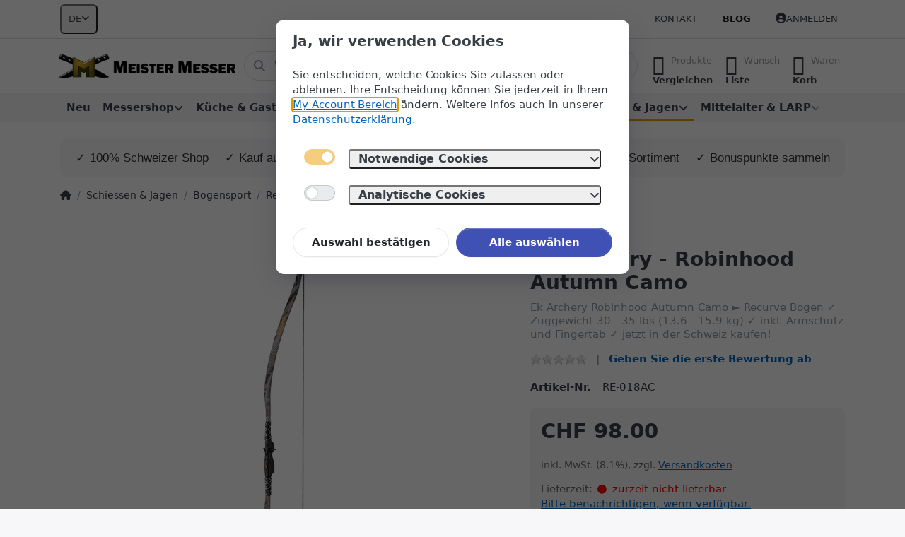

--- FILE ---
content_type: text/html; charset=utf-8
request_url: https://www.meister-messer.ch/ek-archery-robinhood-autumn-camo/
body_size: 42076
content:
<!DOCTYPE html>
<html data-pnotify-firstpos1="0" lang="de" dir="ltr">
<head>
    <meta charset="utf-8" />
    <meta name="viewport" content="width=device-width, initial-scale=1.0" />
    <meta name="HandheldFriendly" content="true" />
    <meta name="description" content="Ek Archery Robinhood Autumn Camo ► Recurve Bogen ✓ Zuggewicht 30 - 35 lbs (13.6 - 15.9 kg) ✓ inkl. Armschutz und Fingertab ✓ jetzt in der Schweiz kaufen!" />
    <meta name="keywords" content="Ek Archery,Ek Archery Robinhood Autumn Camo,Robinhood Autumn Camo,Robinhood Autumn Camo kaufen,Ek Archery RE-018AC,Ek Archery RE-018AC kaufen" />
    <meta name="generator" content="Smartstore 6.2.0.0" />
    <meta property="sm:root" content="/" />
    <meta name='__rvt' content='CfDJ8E7A7ZRGRSZNpUKf1pb3iaDGKbzYoxaZlh6Zz9T0Y7S9RUJUdGnzw9Jeg77skt3PQeIeXP0KKQIXA4Nu7hsO-yX_pxG15Q_wzrN9XmaEFxb2ROG3ChNpxNIvDNupBap7tg9-mzFNEXfJB_nn8GYZAmM' />

    <meta name='accept-language' content='de-CH'/><title itemprop="name">Ek Archery - Robinhood Autumn Camo | meister-messer.ch</title>

    


    <script>
    try {
        if (typeof navigator === 'undefined') navigator = {};
        const html = document.documentElement;
        const classList = html.classList;
        if (/Edge\/\d+/.test(navigator.userAgent)) { classList.add('edge'); }
        else if ('mozMatchesSelector' in html) { classList.add('moz'); }
        else if (/iPad|iPhone|iPod/.test(navigator.userAgent) && !window.MSStream) { classList.add('ios'); }
        else if ('webkitMatchesSelector' in html) { classList.add('wkit'); }
        else if (/constructor/i.test(window.HTMLElement)) { classList.add('safari'); };
        classList.add((this.top === this.window ? 'not-' : '') + 'framed');
    } catch (e) { }
</script>
    

    
    
    <link as="font" rel="preload" href="/lib/fa6/webfonts/fa-solid-900.woff2" crossorigin />
    <link as="font" rel="preload" href="/lib/fa6/webfonts/fa-regular-400.woff2" crossorigin />
    
    
        <link rel="stylesheet" href="/lib/fa6/css/all.min.css" crossorigin />
    


    
        <link href="/bundle/css/site-common.css?v=r7oApy1-c6DpFjFNk27dk1bP0zg" rel="stylesheet" type="text/css" />
    
    <link href="/themes/flex/theme.css?v=yjUBQagSjT8ThDpK_E-Xmt3g4VU" rel="stylesheet" type="text/css" />


    
        <script src="/bundle/js/jquery.js?v=8_RozPc1R2yH47SeJ06zdSqIRgc"></script>
    <script data-origin="client-res">
	window.Res = {
"Common.Notification": "Benachrichtigung","Common.Close": "Schließen","Common.On": "An","Common.OK": "OK","Common.Cancel": "Abbrechen","Common.Off": "Aus","Common.Exit": "Beenden","Common.CtrlKey": "Strg","Common.ShiftKey": "Umschalt","Common.AltKey": "Alt","Common.DelKey": "Entf","Common.Done": "Erledigt","Common.Failed": "Fehlgeschlagen","Common.EnterKey": "Eingabe","Common.EscKey": "Esc","Common.DontAskAgain": "Nicht mehr fragen","Common.DontShowAgain": "Nicht mehr anzeigen","Common.MoveUp": "Nach oben","Common.MoveDown": "Nach unten","Common.CopyToClipboard": "In die Zwischenablage kopieren","Common.CopyToClipboard.Failed": "Kopieren ist fehlgeschlagen.","Common.CopyToClipboard.Succeeded": "Kopiert!","Products.Longdesc.More": "Mehr anzeigen","Products.Longdesc.Less": "Weniger anzeigen","Aria.Label.ShowPassword": "Passwort anzeigen","Aria.Label.HidePassword": "Passwort verbergen","Jquery.Validate.Email": "Bitte geben Sie eine gültige E-Mail-Adresse ein.","Jquery.Validate.Required": "Diese Angabe ist erforderlich.","Jquery.Validate.Remote": "Bitte korrigieren Sie dieses Feld.","Jquery.Validate.Url": "Bitte geben Sie eine gültige URL ein.","Jquery.Validate.Date": "Bitte geben Sie ein gültiges Datum ein.","Jquery.Validate.DateISO": "Bitte geben Sie ein gültiges Datum (nach ISO) ein.","Jquery.Validate.Number": "Bitte geben Sie eine gültige Nummer ein.","Jquery.Validate.Digits": "Bitte geben Sie nur Ziffern ein.","Jquery.Validate.Creditcard": "Bitte geben Sie eine gültige Kreditkartennummer ein.","Jquery.Validate.Equalto": "Wiederholen Sie bitte die Eingabe.","Jquery.Validate.Maxlength": "Bitte geben Sie nicht mehr als {0} Zeichen ein.","Jquery.Validate.Minlength": "Bitte geben Sie mindestens {0} Zeichen ein.","Jquery.Validate.Rangelength": "Die Länge der Eingabe darf minimal {0} und maximal {1} Zeichen lang sein.","jquery.Validate.Range": "Bitte geben Sie einen Wert zwischen {0} und {1} ein.","Jquery.Validate.Max": "Bitte geben Sie einen Wert kleiner oder gleich {0} ein.","Jquery.Validate.Min": "Bitte geben Sie einen Wert größer oder gleich {0} ein.","Admin.Common.AreYouSure": "Sind Sie sicher?","Admin.Common.AskToProceed": "Möchten Sie fortfahren?","FileUploader.Dropzone.Message": "Zum Hochladen Dateien hier ablegen oder klicken","FileUploader.Dropzone.DictDefaultMessage": "Dateien zum Hochladen hier ablegen","FileUploader.Dropzone.DictFallbackMessage": "Ihr Browser unterstützt keine Datei-Uploads per Drag\'n\'Drop.","FileUploader.Dropzone.DictFallbackText": "Bitte benutzen Sie das untenstehende Formular, um Ihre Dateien wie in längst vergangenen Zeiten hochzuladen.","FileUploader.Dropzone.DictFileTooBig": "Die Datei ist zu groß ({{filesize}}MB). Maximale Dateigröße: {{maxFilesize}}MB.","FileUploader.Dropzone.DictInvalidFileType": "Dateien dieses Typs können nicht hochgeladen werden.","FileUploader.Dropzone.DictResponseError": "Der Server gab die Antwort {{statusCode}} zurück.","FileUploader.Dropzone.DictCancelUpload": "Upload abbrechen","FileUploader.Dropzone.DictUploadCanceled": "Upload abgebrochen.","FileUploader.Dropzone.DictCancelUploadConfirmation": "Sind Sie sicher, dass Sie den Upload abbrechen wollen?","FileUploader.Dropzone.DictRemoveFile": "Datei entfernen","FileUploader.Dropzone.DictMaxFilesExceeded": "Sie können keine weiteren Dateien hochladen.","FileUploader.StatusWindow.Uploading.File": "Datei wird hochgeladen","FileUploader.StatusWindow.Uploading.Files": "Dateien werden hochgeladen","FileUploader.StatusWindow.Complete.File": "Upload abgeschlossen","FileUploader.StatusWindow.Complete.Files": "Uploads abgeschlossen","FileUploader.StatusWindow.Canceled.File": "Upload abgebrochen","FileUploader.StatusWindow.Canceled.Files": "Uploads abgebrochen",    };

    window.ClientId = "af3b1204-8f79-4b39-9b1e-595c4040e52e";
</script>

    <link rel="canonical" href="https://www.meister-messer.ch/ek-archery-robinhood-autumn-camo/" />
    <link rel="alternate" hreflang="de" href="https://www.meister-messer.ch/ek-archery-robinhood-autumn-camo/" />
<link rel="alternate" hreflang="fr" href="https://www.meister-messer.ch/fr/ek-archery-robinhood-automne-camo" />
<link rel="alternate" hreflang="it" href="https://www.meister-messer.ch/it/ek-archery-robinhood-autunno-camo" />
<link rel="alternate" hreflang="en" href="https://www.meister-messer.ch/en/ek-archery-robinhood-autumn-camo-en" />
<link as="image" rel="preload" href="//www.meister-messer.ch/media/960/content/960.png" />
    <script src="/Modules/Smartstore.Google.Analytics/js/google-analytics.utils.js"></script>
<!--Google code for Analytics tracking--><script async src='https://www.googletagmanager.com/gtag/js?id=G-6VPV0561Z9'></script><script>var gaProperty='G-6VPV0561Z9';var disableStr='ga-disable-'+gaProperty;if(document.cookie.indexOf(disableStr+'=true')>-1){window[disableStr]=true;}
function gaOptout(){document.cookie=disableStr+'=true; expires=Thu, 31 Dec 2099 23:59:59 UTC; path=/';window[disableStr]=true;alert("Das Tracking ist jetzt deaktiviert");}
window.dataLayer=window.dataLayer||[];function gtag(){window.dataLayer.push(arguments);}
gtag('js',new Date());gtag('consent','default',{'ad_storage':'denied','analytics_storage':'denied',});gtag('config','G-6VPV0561Z9',{'anonymize_ip':true});gtag('config','GA_MEASUREMENT_ID',{'user_id':'af3b1204-8f79-4b39-9b1e-595c4040e52e'});let pdItem={entity_id:7111,item_id:'EK-RE-018AC',item_name:'Ek Archery - Robinhood Autumn Camo',currency:'CHF',discount:'',index:0,item_category:'Schiessen \x26 Jagen',item_category2:'Bogensport',item_category3:'Recurvebögen',price:98.00,item_brand:'Ek Archery',};let list={item_list_name:'product-detail',items:[pdItem]}
window.gaListDataStore.push(list);gtag('event','view_item',{currency:'CHF',value:98.00,items:[pdItem]});</script><!--Google Tag Manager--><script>(function(w,d,s,l,i){w[l]=w[l]||[];w[l].push({'gtm.start':new Date().getTime(),event:'gtm.js'});var f=d.getElementsByTagName(s)[0],j=d.createElement(s),dl=l!='dataLayer'?'&l='+l:'';j.async=true;j.src='https://www.googletagmanager.com/gtm.js?id='+i+dl;f.parentNode.insertBefore(j,f);})(window,document,'script','dataLayer','GTM-MF9JPRW');</script><!--End Google Tag Manager-->

<meta name="google-site-verification" content="dRnzH6SCpPGYowVNjtxX_e-orleUhahIAioKJrATImI" />
				<!-- Google Tag Manager -->
				<script>(function(w,d,s,l,i){w[l]=w[l]||[];w[l].push({'gtm.start':
				new Date().getTime(),event:'gtm.js'});var f=d.getElementsByTagName(s)[0],
				j=d.createElement(s),dl=l!='dataLayer'?'&l='+l:'';j.async=true;j.src=
				'https://www.googletagmanager.com/gtm.js?id='+i+dl;f.parentNode.insertBefore(j,f);
				})(window,document,'script','dataLayer','GTM-KZHK9DF');</script>
				<!-- End Google Tag Manager -->
			<script data-origin='globalization'>document.addEventListener('DOMContentLoaded', function () { if (Smartstore.globalization) { Smartstore.globalization.culture = {"name":"de-CH","englishName":"German (Switzerland)","nativeName":"Deutsch (Schweiz)","isRTL":false,"language":"de","numberFormat":{",":"’",".":".","pattern":[1],"decimals":3,"groupSizes":[3],"+":"+","-":"-","NaN":"NaN","negativeInfinity":"-∞","positiveInfinity":"∞","percent":{",":"’",".":".","pattern":[1,1],"decimals":3,"groupSizes":[3],"symbol":"%"},"currency":{",":"’",".":".","pattern":[2,2],"decimals":2,"groupSizes":[3],"symbol":"CHF"}},"dateTimeFormat":{"calendarName":"Gregorianischer Kalender","/":".",":":":","firstDay":1,"twoDigitYearMax":2029,"AM":["vorm.","vorm.","VORM."],"PM":["nachm.","nachm.","NACHM."],"days":{"names":["Sonntag","Montag","Dienstag","Mittwoch","Donnerstag","Freitag","Samstag"],"namesAbbr":["So","Mo","Di","Mi","Do","Fr","Sa"],"namesShort":["S","M","D","M","D","F","S"]},"months":{"names":["Januar","Februar","März","April","Mai","Juni","Juli","August","September","Oktober","November","Dezember",""],"namesAbbr":["Jan.","Feb.","März","Apr.","Mai","Juni","Juli","Aug.","Sept.","Okt.","Nov.","Dez.",""]},"patterns":{"d":"dd.MM.yyyy","D":"dddd, d. MMMM yyyy","t":"HH:mm","T":"HH:mm:ss","g":"dd.MM.yyyy HH:mm","G":"dd.MM.yyyy HH:mm:ss","f":"dddd, d. MMMM yyyy HH:mm:ss","F":"dddd, d. MMMM yyyy HH:mm:ss","M":"d. MMMM","Y":"MMMM yyyy","u":"yyyy'-'MM'-'dd HH':'mm':'ss'Z'"}}}; }; });</script><meta property='sm:pagedata' content='{"type":"category","id":"369","menuItemId":1,"entityId":369,"parentId":102}' />
    <meta property='og:site_name' content='www.meister-messer.ch' />
    <meta property='og:site' content='https://www.meister-messer.ch/' />
    <meta property='og:url' content='https://www.meister-messer.ch/ek-archery-robinhood-autumn-camo/' />
    <meta property='og:type' content='product' />
    <meta property='og:title' content='Ek Archery - Robinhood Autumn Camo' />
    <meta property='twitter:card' content='summary' />
    <meta property='twitter:title' content='Ek Archery - Robinhood Autumn Camo' />

        <meta property='og:description' content='Ek Archery Robinhood Autumn Camo ► Recurve Bogen ✓ Zuggewicht 30 - 35 lbs (13.6 - 15.9 kg) ✓ inkl. Armschutz und Fingertab ✓ jetzt in der Schweiz kaufen!' />
        <meta property='twitter:description' content='Ek Archery Robinhood Autumn Camo ► Recurve Bogen ✓ Zuggewicht 30 - 35 lbs (13.6 - 15.9 kg) ✓ inkl. Armschutz und Fingertab ✓ jetzt in der Schweiz kaufen!' />

        <meta property='og:image' content='https://www.meister-messer.ch/media/21729/catalog/ek-archery-robinhood-autumn-camo-01.png' />
        <meta property='og:image:type' content='image/png' />
        <meta property='twitter:image' content='https://www.meister-messer.ch/media/21729/catalog/ek-archery-robinhood-autumn-camo-01.png' />
            <meta property='og:image:alt' content='Bild von Ek Archery - Robinhood Autumn Camo' />
            <meta property='twitter:image:alt' content='Bild von Ek Archery - Robinhood Autumn Camo' />
            <meta property='og:image:width' content='750' />
            <meta property='og:image:height' content='750' />


    <meta property='twitter:site' content='@meister_messer' />
    <meta property='fb:app_id' content='https://www.facebook.com/meistermesser' />
<meta name='robots' content='index, follow' />

    <script src="/js/smartstore.globalization.adapter.js"></script>

    

    <link rel="shortcut icon" href='//www.meister-messer.ch/media/36552/content/favicon.ico?v=6.2' />

    <!-- png icons -->
        <link rel="icon" type="image/png" sizes="16x16" href="//www.meister-messer.ch/media/105066/content/meister-messer-196-196.png?size=16" />
        <link rel="icon" type="image/png" sizes="32x32" href="//www.meister-messer.ch/media/105066/content/meister-messer-196-196.png?size=32" />
        <link rel="icon" type="image/png" sizes="96x96" href="//www.meister-messer.ch/media/105066/content/meister-messer-196-196.png?size=96" />
        <link rel="icon" type="image/png" sizes="196x196" href="//www.meister-messer.ch/media/105066/content/meister-messer-196-196.png?size=196" />


    <!-- Apple touch icons -->
        <link rel="icon" type="image/png" sizes="57x57" href="//www.meister-messer.ch/media/39386/content/apple-touch-icon.png?size=57" />
        <link rel="icon" type="image/png" sizes="60x60" href="//www.meister-messer.ch/media/39386/content/apple-touch-icon.png?size=60" />
        <link rel="icon" type="image/png" sizes="72x72" href="//www.meister-messer.ch/media/39386/content/apple-touch-icon.png?size=72" />
        <link rel="icon" type="image/png" sizes="76x76" href="//www.meister-messer.ch/media/39386/content/apple-touch-icon.png?size=76" />
        <link rel="icon" type="image/png" sizes="114x114" href="//www.meister-messer.ch/media/39386/content/apple-touch-icon.png?size=114" />
        <link rel="icon" type="image/png" sizes="120x120" href="//www.meister-messer.ch/media/39386/content/apple-touch-icon.png?size=120" />
        <link rel="icon" type="image/png" sizes="144x144" href="//www.meister-messer.ch/media/39386/content/apple-touch-icon.png?size=144" />
        <link rel="icon" type="image/png" sizes="152x152" href="//www.meister-messer.ch/media/39386/content/apple-touch-icon.png?size=152" />
        <link rel="icon" type="image/png" sizes="180x180" href="//www.meister-messer.ch/media/39386/content/apple-touch-icon.png?size=180" />

    <!-- Microsoft tiles -->
        <meta name="msapplication-TileColor" content="#f3f3f3">
    <meta name="msapplication-TileImage" content="//www.meister-messer.ch/media/105067/content/meister-messer-310-310.png?size=144">
    <meta name="msapplication-config" content="/browserconfig.xml" />

</head>

<body class="lyt-cols-1">
    
    

<a href="#content-center" id="skip-to-content" class="btn btn-primary btn-lg rounded-pill">
    Zum Hauptinhalt springen
</a>

<div id="page">
    <div class="canvas-blocker canvas-slidable"></div>

    <div class="page-main canvas-slidable">

        <header id="header">
            <div class="menubar-section d-none d-lg-block menubar-light">
                <div class="container menubar-container">
                    



<nav class="menubar navbar navbar-slide">

    <div class="menubar-group ml-0">


<div class="dropdown">
    <button id="language-selector" 
            type="button" 
            class="menubar-link reset" 
            data-toggle="dropdown" 
            role="combobox"
            aria-haspopup="listbox" 
            aria-expanded="false"
            aria-controls="language-options"
            aria-label="Aktuelle Sprache Deutsch – Sprache wechseln">
        <span aria-hidden="true">DE</span>
        <i class="fa fa-angle-down" aria-hidden="true"></i>
    </button>
    <div id="language-options" class="dropdown-menu" aria-labelledby="language-selector" role="listbox">
            <a role="option" href="/set-language/1/?returnUrl=ek-archery-robinhood-autumn-camo%2F" title="Deutsch (DE)" rel="nofollow" class="dropdown-item disabled" data-selected="true" data-abbreviation="Deutsch" aria-selected="true" aria-current="page" aria-disabled="false">
                <span>Deutsch</span>
            </a>
            <a role="option" href="/set-language/3/?returnUrl=fr%2Fek-archery-robinhood-automne-camo" title="Französisch (FR)" rel="nofollow" class="dropdown-item" data-selected="false" data-abbreviation="Français">
                <span>Français</span>
            </a>
            <a role="option" href="/set-language/4/?returnUrl=it%2Fek-archery-robinhood-autunno-camo" title="Italienisch (IT)" rel="nofollow" class="dropdown-item" data-selected="false" data-abbreviation="Italiano">
                <span>Italiano</span>
            </a>
            <a role="option" href="/set-language/5/?returnUrl=en%2Fek-archery-robinhood-autumn-camo-en" title="Englisch (EN)" rel="nofollow" class="dropdown-item" data-selected="false" data-abbreviation="English">
                <span>English</span>
            </a>
    </div>
</div>    </div>

    <div class="menubar-group ml-auto">
        

            <a class="menubar-link" href="/contactus/">Kontakt</a>

        

    </div>

    <div class="menubar-group menubar-group--special">

        <a class='menubar-link' href='/blog/'>Blog</a>
        
    </div>

    <div id="menubar-my-account" class="menubar-group">
        <div class="dropdown">
            <a class="menubar-link" aria-haspopup="true" aria-expanded="false" href="/login/?returnUrl=%2Fek-archery-robinhood-autumn-camo%2F" rel="nofollow">
                <i class="fal fa-user-circle menubar-icon"></i>

                    <span>Anmelden</span>
            </a>

        </div>
        
    </div>

    

</nav>


                </div>
            </div>
            <div class="shopbar-section shopbar-light">
                <div class="container shopbar-container">
                    
<div class="shopbar">
    <div class="shopbar-col-group shopbar-col-group-brand">
        <div class="shopbar-col shop-logo">
            
<a class="brand" href="/">
        
        <img src='//www.meister-messer.ch/media/960/content/960.png' alt="www.meister-messer.ch" title="www.meister-messer.ch" class="img-fluid" width="670" height="94" />
</a>

        </div>
        <div class="shopbar-col shopbar-search">
            
                


<form action="/search/" class="instasearch-form has-icon" method="get" role="search">
    <span id="instasearch-desc-search-search" class="sr-only">
        Geben Sie einen Suchbegriff ein. Während Sie tippen, erscheinen automatisch erste Ergebnisse. Drücken Sie die Eingabetaste, um alle Ergebnisse aufzurufen.
    </span>
    <input type="search" class="instasearch-term form-control text-truncate" name="q" placeholder="Wonach suchen Sie?" aria-label="Wonach suchen Sie?" aria-describedby="instasearch-desc-search-search" data-instasearch="true" data-minlength="3" data-showthumbs="true" data-url="/instantsearch/" data-origin="Search/Search" autocomplete="off" />

    <div class="instasearch-addon d-flex align-items-center justify-content-center">
        <button type="button" class="instasearch-clear input-clear" aria-label="Suchbegriff löschen">
            <i class="fa fa-xmark"></i>
        </button>
    </div>
    <span class="input-group-icon instasearch-icon">
        <button type="submit" class="instasearch-submit input-clear bg-transparent" tabindex="-1" aria-hidden="true">
            <i class="fa fa-magnifying-glass"></i>
        </button>
    </span>
    <div class="instasearch-drop">
        <div class="instasearch-drop-body clearfix"></div>
    </div>

    
</form>
            
        </div>
    </div>

    <div class="shopbar-col-group shopbar-col-group-tools">
        

<div class="shopbar-col shopbar-tools" data-summary-href="/shoppingcart/cartsummary/?cart=True&amp;wishlist=True&amp;compare=True" style="--sb-tool-padding-x: 0.25rem">

    <div class="shopbar-tool d-lg-none" id="shopbar-menu">
        <a id="offcanvas-menu-opener" class="shopbar-button" href="#" data-placement="start" data-target="#offcanvas-menu" aria-controls="offcanvas-menu" aria-expanded="false" data-autohide="true" data-disablescrolling="true" data-fullscreen="false" data-toggle="offcanvas">
            <span class="shopbar-button-icon" aria-hidden="true">
                <i class="icm icm-menu"></i>
            </span>
            <span class="shopbar-button-label-sm">
                Menü
            </span>
        </a>
    </div>

    

    <div class="shopbar-tool d-lg-none" id="shopbar-user">
        <a class="shopbar-button" href="/login/">
            <span class="shopbar-button-icon" aria-hidden="true">
                <i class="icm icm-user"></i>
            </span>
            <span class="shopbar-button-label-sm">
                Anmelden
            </span>
        </a>
    </div>

    <div class="shopbar-tool" id="shopbar-compare" data-target="#compare-tab">
        <a data-summary-href="/shoppingcart/cartsummary/?compare=True" aria-controls="offcanvas-cart" aria-expanded="false" class="shopbar-button navbar-toggler" data-autohide="true" data-disablescrolling="true" data-fullscreen="false" data-placement="end" data-target="#offcanvas-cart" data-toggle="offcanvas" href="/compareproducts/">
            <span class="shopbar-button-icon" aria-hidden="true">
                <i class="icm icm-repeat"></i>
                <span class='badge badge-pill badge-counter badge-counter-ring label-cart-amount badge-warning' data-bind-to="CompareItemsCount" style="display: none">
                    0
                </span>
            </span>
            <span class="shopbar-button-label" aria-label="Vergleichen">
                <span>Produkte</span><br />
                <strong>Vergleichen</strong>
            </span>
            <span class="shopbar-button-label-sm">
                Vergleichen
            </span>
        </a>
    </div>

    <div class="shopbar-tool" id="shopbar-wishlist" data-target="#wishlist-tab">
        <a data-summary-href="/shoppingcart/cartsummary/?wishlist=True" aria-controls="offcanvas-cart" aria-expanded="false" class="shopbar-button navbar-toggler" data-autohide="true" data-disablescrolling="true" data-fullscreen="false" data-placement="end" data-target="#offcanvas-cart" data-toggle="offcanvas" href="/wishlist/">
            <span class="shopbar-button-icon" aria-hidden="true">
                <i class="icm icm-heart"></i>
                <span class='badge badge-pill badge-counter badge-counter-ring label-cart-amount badge-warning' data-bind-to="WishlistItemsCount" style="display: none">
                    0
                </span>
            </span>
            <span class="shopbar-button-label" aria-label="Wunschliste">
                <span>Wunsch</span><br />
                <strong>Liste</strong>
            </span>
            <span class="shopbar-button-label-sm">
                Wunschliste
            </span>
        </a>
    </div>

    <div class="shopbar-tool" id="shopbar-cart" data-target="#cart-tab">
        <a data-summary-href="/shoppingcart/cartsummary/?cart=True" aria-controls="offcanvas-cart" aria-expanded="false" class="shopbar-button navbar-toggler" data-autohide="true" data-disablescrolling="true" data-fullscreen="false" data-placement="end" data-target="#offcanvas-cart" data-toggle="offcanvas" href="/cart/">
            <span class="shopbar-button-icon" aria-hidden="true">
                <i class="icm icm-bag"></i>
                <span class='badge badge-pill badge-counter badge-counter-ring label-cart-amount badge-warning' data-bind-to="CartItemsCount" style="display: none">
                    0
                </span>
            </span>
            <span class="shopbar-button-label" aria-label="Warenkorb">
                <span>Waren</span><br />
                <strong>Korb</strong>
            </span>
            <span class="shopbar-button-label-sm">
                Warenkorb
            </span>
        </a>
    </div>

    
</div>




    </div>
</div>
                </div>
            </div>
            <div class="megamenu-section d-none d-lg-block">
                <nav class="navbar navbar-light" aria-label="Hauptnavigation">
                    <div class="container megamenu-container">
                        



<div class="mainmenu megamenu megamenu-blend--next">
    



<div class="cms-menu cms-menu-navbar" data-menu-name="main">
    <div class="megamenu-nav megamenu-nav--prev alpha">
        <a href="#" class="megamenu-nav-btn btn btn-clear-dark btn-icon btn-sm" tabindex="-1" aria-hidden="true">
            <i class="far fa-chevron-left megamenu-nav-btn-icon"></i>
        </a>
    </div>

    <ul class="navbar-nav nav flex-row flex-nowrap" id="menu-main" role="menubar">

            <li id="main-nav-item-656810" data-id="656810" role="none" class="nav-item">
                <a id="main-nav-item-link-656810" href="/neu/" class="nav-link menu-link" role="menuitem" tabindex="0">
                    <span>Neu</span>
                </a>
            </li>
            <li id="main-nav-item-656811" data-id="656811" role="none" class="nav-item dropdown-submenu">
                <a id="main-nav-item-link-656811" href="/messershop/" aria-controls="dropdown-menu-656811" aria-expanded="false" aria-haspopup="menu" class="nav-link menu-link dropdown-toggle" data-target="#dropdown-menu-656811" role="menuitem" tabindex="-1">
                    <span>Messershop</span>
                </a>
            </li>
            <li id="main-nav-item-656941" data-id="656941" role="none" class="nav-item dropdown-submenu">
                <a id="main-nav-item-link-656941" href="/kueche-und-gastronomie/" aria-controls="dropdown-menu-656941" aria-expanded="false" aria-haspopup="menu" class="nav-link menu-link dropdown-toggle" data-target="#dropdown-menu-656941" role="menuitem" tabindex="-1">
                    <span>Küche &amp; Gastronomie</span>
                </a>
            </li>
            <li id="main-nav-item-657200" data-id="657200" role="none" class="nav-item dropdown-submenu">
                <a id="main-nav-item-link-657200" href="/outdoor/" aria-controls="dropdown-menu-657200" aria-expanded="false" aria-haspopup="menu" class="nav-link menu-link dropdown-toggle" data-target="#dropdown-menu-657200" role="menuitem" tabindex="-1">
                    <span>Outdoor</span>
                </a>
            </li>
            <li id="main-nav-item-657311" data-id="657311" role="none" class="nav-item dropdown-submenu">
                <a id="main-nav-item-link-657311" href="/taktische-ausruestung/" aria-controls="dropdown-menu-657311" aria-expanded="false" aria-haspopup="menu" class="nav-link menu-link dropdown-toggle" data-target="#dropdown-menu-657311" role="menuitem" tabindex="-1">
                    <span>Taktische Ausrüstung</span>
                </a>
            </li>
            <li id="main-nav-item-657378" data-id="657378" role="none" class="nav-item dropdown-submenu expanded">
                <a id="main-nav-item-link-657378" href="/schiessen-und-jagen/" aria-controls="dropdown-menu-657378" aria-expanded="false" aria-haspopup="menu" class="nav-link menu-link dropdown-toggle" data-target="#dropdown-menu-657378" role="menuitem" tabindex="-1">
                    <span>Schiessen &amp; Jagen</span>
                </a>
            </li>
            <li id="main-nav-item-657471" data-id="657471" role="none" class="nav-item dropdown-submenu">
                <a id="main-nav-item-link-657471" href="/mittelalter-und-larp/" aria-controls="dropdown-menu-657471" aria-expanded="false" aria-haspopup="menu" class="nav-link menu-link dropdown-toggle" data-target="#dropdown-menu-657471" role="menuitem" tabindex="-1">
                    <span>Mittelalter &amp; LARP</span>
                </a>
            </li>
            <li id="main-nav-item-657501" data-id="657501" role="none" class="nav-item dropdown-submenu">
                <a id="main-nav-item-link-657501" href="/diverses/" aria-controls="dropdown-menu-657501" aria-expanded="false" aria-haspopup="menu" class="nav-link menu-link dropdown-toggle" data-target="#dropdown-menu-657501" role="menuitem" tabindex="-1">
                    <span>Diverses</span>
                </a>
            </li>
            <li id="main-nav-item-brand" data-id="brand" role="none" class="nav-item dropdown-submenu">
                <a id="main-nav-item-link-brand" href="/manufacturer/all/" aria-controls="dropdown-menu-brand" aria-expanded="false" aria-haspopup="menu" class="nav-link menu-link dropdown-toggle" data-target="#dropdown-menu-brand" role="menuitem" tabindex="-1">
                    <span>Marken</span>
                </a>
            </li>

        
    </ul>

    <div class="megamenu-nav megamenu-nav--next omega">
        <a href="#" class="megamenu-nav-btn btn btn-clear-dark btn-icon btn-sm" tabindex="-1" aria-hidden="true">
            <i class="far fa-chevron-right megamenu-nav-btn-icon"></i>
        </a>
    </div>
</div>
</div>

<div class="megamenu-dropdown-container container" style="--mm-drop-min-height: 370px">
        <div id="dropdown-menu-656810"
             data-id="656810"
             data-entity-id="52"
             data-entity-name="Category"
             data-display-rotator="false"
             role="menu"
             aria-labelledby="main-nav-item-link-656810"
             aria-hidden="true">

            <div class="dropdown-menu megamenu-dropdown">
                

                <div class="row megamenu-dropdown-row">


                </div>

                

                

            </div>

        </div>
        <div id="dropdown-menu-656811"
             data-id="656811"
             data-entity-id="58"
             data-entity-name="Category"
             data-display-rotator="false"
             role="menu"
             aria-labelledby="main-nav-item-link-656811"
             aria-hidden="true">

            <div class="dropdown-menu megamenu-dropdown">
                

                <div class="row megamenu-dropdown-row">

                        <div class="col-md-3 col-sm-6 megamenu-col">
                                <div class="megamenu-dropdown-item">
                                        <a href="/messer/" id="dropdown-heading-656812" data-id="656812" class="megamenu-dropdown-heading" role="menuitem" tabindex="-1">
                                            <span>Messer</span>
                                        </a>

        <div class="megamenu-subitems block">
                <span class="megamenu-subitem-wrap">
                    <a href="/odenwolf-serien/" id="megamenu-subitem-656813" data-id="656813" class="megamenu-subitem focus-inset text-truncate" role="menuitem" tabindex="-1"><span>Odenwolf Serien</span></a>
                </span>
                <span class="megamenu-subitem-wrap">
                    <a href="/taschenmesser/" id="megamenu-subitem-656828" data-id="656828" class="megamenu-subitem focus-inset text-truncate" role="menuitem" tabindex="-1"><span>Taschenmesser</span></a>
                </span>
                <span class="megamenu-subitem-wrap">
                    <a href="/einhandmesser/" id="megamenu-subitem-656829" data-id="656829" class="megamenu-subitem focus-inset text-truncate" role="menuitem" tabindex="-1"><span>Einhandmesser</span></a>
                </span>
                <span class="megamenu-subitem-wrap">
                    <a href="/zweihand-klappmesser/" id="megamenu-subitem-656830" data-id="656830" class="megamenu-subitem focus-inset text-truncate" role="menuitem" tabindex="-1"><span>Zweihand-Klappmesser</span></a>
                </span>
                <span class="megamenu-subitem-wrap">
                    <a href="/sackmesser/" id="megamenu-subitem-656831" data-id="656831" class="megamenu-subitem focus-inset text-truncate" role="menuitem" tabindex="-1"><span>Sackmesser</span></a>
                </span>
                <span class="megamenu-subitem-wrap">
                    <a href="/gentleman-s-messer/" id="megamenu-subitem-656832" data-id="656832" class="megamenu-subitem focus-inset text-truncate" role="menuitem" tabindex="-1"><span>Gentleman&#x27;s Messer</span></a>
                </span>
                <span class="megamenu-subitem-wrap">
                    <a href="/feststehende-messer/" id="megamenu-subitem-656833" data-id="656833" class="megamenu-subitem focus-inset text-truncate" role="menuitem" tabindex="-1"><span>Feststehende Messer</span></a>
                </span>
                <span class="megamenu-subitem-wrap">
                    <a href="/bowiemesser/" id="megamenu-subitem-656834" data-id="656834" class="megamenu-subitem focus-inset text-truncate" role="menuitem" tabindex="-1"><span>Bowiemesser</span></a>
                </span>
                <span class="megamenu-subitem-wrap">
                    <a href="/jagdmesser/" id="megamenu-subitem-656835" data-id="656835" class="megamenu-subitem focus-inset text-truncate" role="menuitem" tabindex="-1"><span>Jagdmesser</span></a>
                </span>
                <span class="megamenu-subitem-wrap">
                    <a href="/jagdmesser-sets/" id="megamenu-subitem-656836" data-id="656836" class="megamenu-subitem focus-inset text-truncate" role="menuitem" tabindex="-1"><span>Jagdmesser-Sets</span></a>
                </span>
                <span class="megamenu-subitem-wrap">
                    <a href="/anglermesser/" id="megamenu-subitem-656837" data-id="656837" class="megamenu-subitem focus-inset text-truncate" role="menuitem" tabindex="-1"><span>Anglermesser</span></a>
                </span>
                <span class="megamenu-subitem-wrap">
                    <a href="/finnenmesser/" id="megamenu-subitem-656838" data-id="656838" class="megamenu-subitem focus-inset text-truncate" role="menuitem" tabindex="-1"><span>Finnenmesser</span></a>
                </span>
                <span class="megamenu-subitem-wrap">
                    <a href="/bushcraft-messer/" id="megamenu-subitem-656839" data-id="656839" class="megamenu-subitem focus-inset text-truncate" role="menuitem" tabindex="-1"><span>Bushcraft-Messer</span></a>
                </span>
                <span class="megamenu-subitem-wrap">
                    <a href="/survivalmesser/" id="megamenu-subitem-656840" data-id="656840" class="megamenu-subitem focus-inset text-truncate" role="menuitem" tabindex="-1"><span>Survivalmesser</span></a>
                </span>
                <span class="megamenu-subitem-wrap">
                    <a href="/einsatzmesser/" id="megamenu-subitem-656841" data-id="656841" class="megamenu-subitem focus-inset text-truncate" role="menuitem" tabindex="-1"><span>Einsatzmesser</span></a>
                </span>
                <span class="megamenu-subitem-wrap">
                    <a href="/kampfmesser/" id="megamenu-subitem-656842" data-id="656842" class="megamenu-subitem focus-inset text-truncate" role="menuitem" tabindex="-1"><span>Kampfmesser</span></a>
                </span>
                <span class="megamenu-subitem-wrap">
                    <a href="/macheten/" id="megamenu-subitem-656843" data-id="656843" class="megamenu-subitem focus-inset text-truncate" role="menuitem" tabindex="-1"><span>Macheten</span></a>
                </span>
                <span class="megamenu-subitem-wrap">
                    <a href="/kukri/" id="megamenu-subitem-656844" data-id="656844" class="megamenu-subitem focus-inset text-truncate" role="menuitem" tabindex="-1"><span>Kukri</span></a>
                </span>
                <span class="megamenu-subitem-wrap">
                    <a href="/wurfmesser/" id="megamenu-subitem-656845" data-id="656845" class="megamenu-subitem focus-inset text-truncate" role="menuitem" tabindex="-1"><span>Wurfmesser</span></a>
                </span>
                <span class="megamenu-subitem-wrap">
                    <a href="/karambits/" id="megamenu-subitem-656846" data-id="656846" class="megamenu-subitem focus-inset text-truncate" role="menuitem" tabindex="-1"><span>Karambits</span></a>
                </span>
                <span class="megamenu-subitem-wrap">
                    <a href="/neck-knives/" id="megamenu-subitem-656847" data-id="656847" class="megamenu-subitem focus-inset text-truncate" role="menuitem" tabindex="-1"><span>Neck Knives</span></a>
                </span>
                <span class="megamenu-subitem-wrap">
                    <a href="/stilettos/" id="megamenu-subitem-656848" data-id="656848" class="megamenu-subitem focus-inset text-truncate" role="menuitem" tabindex="-1"><span>Stilettos</span></a>
                </span>
                <span class="megamenu-subitem-wrap">
                    <a href="/rettungsmesser/" id="megamenu-subitem-656849" data-id="656849" class="megamenu-subitem focus-inset text-truncate" role="menuitem" tabindex="-1"><span>Rettungsmesser</span></a>
                </span>
                <span class="megamenu-subitem-wrap">
                    <a href="/edc-messer/" id="megamenu-subitem-656850" data-id="656850" class="megamenu-subitem focus-inset text-truncate" role="menuitem" tabindex="-1"><span>EDC-Messer</span></a>
                </span>
                <span class="megamenu-subitem-wrap">
                    <a href="/damastmesser/" id="megamenu-subitem-656851" data-id="656851" class="megamenu-subitem focus-inset text-truncate" role="menuitem" tabindex="-1"><span>Damastmesser</span></a>
                </span>
                <span class="megamenu-subitem-wrap">
                    <a href="/laguiole-messer/" id="megamenu-subitem-656852" data-id="656852" class="megamenu-subitem focus-inset text-truncate" role="menuitem" tabindex="-1"><span>Laguiole-Messer</span></a>
                </span>
                <span class="megamenu-subitem-wrap">
                    <a href="/schnitzmesser/" id="megamenu-subitem-656853" data-id="656853" class="megamenu-subitem focus-inset text-truncate" role="menuitem" tabindex="-1"><span>Schnitzmesser</span></a>
                </span>
                <span class="megamenu-subitem-wrap">
                    <a href="/kindermesser-jugendmesser/" id="megamenu-subitem-656854" data-id="656854" class="megamenu-subitem focus-inset text-truncate" role="menuitem" tabindex="-1"><span>Kindermesser &amp; Jugendmesser</span></a>
                </span>
                <span class="megamenu-subitem-wrap">
                    <a href="/cutter-teppichmesser/" id="megamenu-subitem-656855" data-id="656855" class="megamenu-subitem focus-inset text-truncate" role="menuitem" tabindex="-1"><span>Cutter &amp; Teppichmesser</span></a>
                </span>
                <span class="megamenu-subitem-wrap">
                    <a href="/pilzmesser/" id="megamenu-subitem-656856" data-id="656856" class="megamenu-subitem focus-inset text-truncate" role="menuitem" tabindex="-1"><span>Pilzmesser</span></a>
                </span>
                <span class="megamenu-subitem-wrap">
                    <a href="/butterfly/" id="megamenu-subitem-656857" data-id="656857" class="megamenu-subitem focus-inset text-truncate" role="menuitem" tabindex="-1"><span>Butterfly</span></a>
                </span>
                <span class="megamenu-subitem-wrap">
                    <a href="/uebungsmesser/" id="megamenu-subitem-656858" data-id="656858" class="megamenu-subitem focus-inset text-truncate" role="menuitem" tabindex="-1"><span>Übungsmesser</span></a>
                </span>
                <span class="megamenu-subitem-wrap">
                    <a href="/historische-messer/" id="megamenu-subitem-656859" data-id="656859" class="megamenu-subitem focus-inset text-truncate" role="menuitem" tabindex="-1"><span>Historische Messer</span></a>
                </span>
                <span class="megamenu-subitem-wrap">
                    <a href="/rasiermesser-und-zubehoer/" id="megamenu-subitem-656860" data-id="656860" class="megamenu-subitem focus-inset text-truncate" role="menuitem" tabindex="-1"><span>Rasiermesser &amp; Zubehör</span></a>
                </span>
                <span class="megamenu-subitem-wrap">
                    <a href="/messerklingen/" id="megamenu-subitem-656873" data-id="656873" class="megamenu-subitem focus-inset text-truncate" role="menuitem" tabindex="-1"><span>Messerklingen</span></a>
                </span>
                <span class="megamenu-subitem-wrap">
                    <a href="/scheiden-und-etuis/" id="megamenu-subitem-656874" data-id="656874" class="megamenu-subitem focus-inset text-truncate" role="menuitem" tabindex="-1"><span>Scheiden &amp; Etuis</span></a>
                </span>
                <span class="megamenu-subitem-wrap">
                    <a href="/messertaschen/" id="megamenu-subitem-656875" data-id="656875" class="megamenu-subitem focus-inset text-truncate" role="menuitem" tabindex="-1"><span>Messertaschen</span></a>
                </span>
                <span class="megamenu-subitem-wrap">
                    <a href="/lanyards/" id="megamenu-subitem-656876" data-id="656876" class="megamenu-subitem focus-inset text-truncate" role="menuitem" tabindex="-1"><span>Lanyards</span></a>
                </span>
                <span class="megamenu-subitem-wrap">
                    <a href="/zubehoer-und-ersatzteile/" id="megamenu-subitem-656877" data-id="656877" class="megamenu-subitem focus-inset text-truncate" role="menuitem" tabindex="-1"><span>Zubehör &amp; Ersatzteile</span></a>
                </span>

        </div>
                                </div>
                        </div>
                        <div class="col-md-3 col-sm-6 megamenu-col">
                                <div class="megamenu-dropdown-item">
                                        <a href="/aexte/" id="dropdown-heading-656878" data-id="656878" class="megamenu-dropdown-heading" role="menuitem" tabindex="-1">
                                            <span>Äxte</span>
                                        </a>

        <div class="megamenu-subitems block">
                <span class="megamenu-subitem-wrap">
                    <a href="/arbeitsaexte/" id="megamenu-subitem-656879" data-id="656879" class="megamenu-subitem focus-inset text-truncate" role="menuitem" tabindex="-1"><span>Arbeitsäxte</span></a>
                </span>
                <span class="megamenu-subitem-wrap">
                    <a href="/beile/" id="megamenu-subitem-656880" data-id="656880" class="megamenu-subitem focus-inset text-truncate" role="menuitem" tabindex="-1"><span>Beile</span></a>
                </span>
                <span class="megamenu-subitem-wrap">
                    <a href="/tomahawks/" id="megamenu-subitem-656881" data-id="656881" class="megamenu-subitem focus-inset text-truncate" role="menuitem" tabindex="-1"><span>Tomahawks</span></a>
                </span>
                <span class="megamenu-subitem-wrap">
                    <a href="/wurfaexte/" id="megamenu-subitem-656882" data-id="656882" class="megamenu-subitem focus-inset text-truncate" role="menuitem" tabindex="-1"><span>Wurfäxte</span></a>
                </span>
                <span class="megamenu-subitem-wrap">
                    <a href="/historische-aexte/" id="megamenu-subitem-656883" data-id="656883" class="megamenu-subitem focus-inset text-truncate" role="menuitem" tabindex="-1"><span>Historische Äxte</span></a>
                </span>
                <span class="megamenu-subitem-wrap">
                    <a href="/fantasy-aexte/" id="megamenu-subitem-656884" data-id="656884" class="megamenu-subitem focus-inset text-truncate" role="menuitem" tabindex="-1"><span>Fantasy-Äxte</span></a>
                </span>
                <span class="megamenu-subitem-wrap">
                    <a href="/damast-aexte/" id="megamenu-subitem-656885" data-id="656885" class="megamenu-subitem focus-inset text-truncate" role="menuitem" tabindex="-1"><span>Damast-Äxte</span></a>
                </span>
                <span class="megamenu-subitem-wrap">
                    <a href="/scheiden-und-guertelhalter/" id="megamenu-subitem-656886" data-id="656886" class="megamenu-subitem focus-inset text-truncate" role="menuitem" tabindex="-1"><span>Scheiden &amp; Gürtelhalter</span></a>
                </span>

        </div>
                                </div>
                                <div class="megamenu-dropdown-item">
                                        <a href="/schwerter/" id="dropdown-heading-656887" data-id="656887" class="megamenu-dropdown-heading" role="menuitem" tabindex="-1">
                                            <span>Schwerter</span>
                                        </a>

        <div class="megamenu-subitems block">
                <span class="megamenu-subitem-wrap">
                    <a href="/europaeische-schwerter/" id="megamenu-subitem-656888" data-id="656888" class="megamenu-subitem focus-inset text-truncate" role="menuitem" tabindex="-1"><span>Europäische Schwerter</span></a>
                </span>
                <span class="megamenu-subitem-wrap">
                    <a href="/samuraischwerter/" id="megamenu-subitem-656889" data-id="656889" class="megamenu-subitem focus-inset text-truncate" role="menuitem" tabindex="-1"><span>Samuraischwerter</span></a>
                </span>
                <span class="megamenu-subitem-wrap">
                    <a href="/chinesische-schwerter/" id="megamenu-subitem-656893" data-id="656893" class="megamenu-subitem focus-inset text-truncate" role="menuitem" tabindex="-1"><span>Chinesische Schwerter</span></a>
                </span>
                <span class="megamenu-subitem-wrap">
                    <a href="/fantasy-schwerter/" id="megamenu-subitem-656894" data-id="656894" class="megamenu-subitem focus-inset text-truncate" role="menuitem" tabindex="-1"><span>Fantasy-Schwerter</span></a>
                </span>
                <span class="megamenu-subitem-wrap">
                    <a href="/film-schwerter/" id="megamenu-subitem-656895" data-id="656895" class="megamenu-subitem focus-inset text-truncate" role="menuitem" tabindex="-1"><span>Film-Schwerter</span></a>
                </span>
                <span class="megamenu-subitem-wrap">
                    <a href="/damast-schwerter/" id="megamenu-subitem-656896" data-id="656896" class="megamenu-subitem focus-inset text-truncate" role="menuitem" tabindex="-1"><span>Damast-Schwerter</span></a>
                </span>
                <span class="megamenu-subitem-wrap">
                    <a href="/scharfe-schwerter/" id="megamenu-subitem-656897" data-id="656897" class="megamenu-subitem focus-inset text-truncate" role="menuitem" tabindex="-1"><span>Scharfe Schwerter</span></a>
                </span>
                <span class="megamenu-subitem-wrap">
                    <a href="/deko-schwerter/" id="megamenu-subitem-656898" data-id="656898" class="megamenu-subitem focus-inset text-truncate" role="menuitem" tabindex="-1"><span>Deko-Schwerter</span></a>
                </span>
                <span class="megamenu-subitem-wrap">
                    <a href="/schaukampfschwerter/" id="megamenu-subitem-656899" data-id="656899" class="megamenu-subitem focus-inset text-truncate" role="menuitem" tabindex="-1"><span>Schaukampfschwerter</span></a>
                </span>
                <span class="megamenu-subitem-wrap">
                    <a href="/uebungsschwerter/" id="megamenu-subitem-656900" data-id="656900" class="megamenu-subitem focus-inset text-truncate" role="menuitem" tabindex="-1"><span>Übungsschwerter</span></a>
                </span>
                <span class="megamenu-subitem-wrap">
                    <a href="/schwertstaender/" id="megamenu-subitem-656901" data-id="656901" class="megamenu-subitem focus-inset text-truncate" role="menuitem" tabindex="-1"><span>Schwertständer</span></a>
                </span>
                <span class="megamenu-subitem-wrap">
                    <a href="/schwertguertel-und-schwerthalter/" id="megamenu-subitem-656902" data-id="656902" class="megamenu-subitem focus-inset text-truncate" role="menuitem" tabindex="-1"><span>Schwertgürtel &amp; Schwerthalter</span></a>
                </span>

        </div>
                                </div>
                        </div>
                        <div class="col-md-3 col-sm-6 megamenu-col">
                                <div class="megamenu-dropdown-item">
                                        <a href="/rapiere-und-degen/" id="dropdown-heading-656903" data-id="656903" class="megamenu-dropdown-heading" role="menuitem" tabindex="-1">
                                            <span>Rapiere &amp; Degen</span>
                                        </a>

                                </div>
                                <div class="megamenu-dropdown-item">
                                        <a href="/saebel-und-entermesser/" id="dropdown-heading-656904" data-id="656904" class="megamenu-dropdown-heading" role="menuitem" tabindex="-1">
                                            <span>Säbel &amp; Entermesser</span>
                                        </a>

                                </div>
                                <div class="megamenu-dropdown-item">
                                        <a href="/champagnersaebel/" id="dropdown-heading-656905" data-id="656905" class="megamenu-dropdown-heading" role="menuitem" tabindex="-1">
                                            <span>Champagnersäbel</span>
                                        </a>

                                </div>
                                <div class="megamenu-dropdown-item">
                                        <a href="/dolche/" id="dropdown-heading-656906" data-id="656906" class="megamenu-dropdown-heading" role="menuitem" tabindex="-1">
                                            <span>Dolche</span>
                                        </a>

                                </div>
                                <div class="megamenu-dropdown-item">
                                        <a href="/saxe/" id="dropdown-heading-656907" data-id="656907" class="megamenu-dropdown-heading" role="menuitem" tabindex="-1">
                                            <span>Saxe</span>
                                        </a>

                                </div>
                                <div class="megamenu-dropdown-item">
                                        <a href="/lanzen-und-speere/" id="dropdown-heading-656908" data-id="656908" class="megamenu-dropdown-heading" role="menuitem" tabindex="-1">
                                            <span>Lanzen &amp; Speere</span>
                                        </a>

                                </div>
                                <div class="megamenu-dropdown-item">
                                        <a href="/kubotan-und-tactical-pens/" id="dropdown-heading-656909" data-id="656909" class="megamenu-dropdown-heading" role="menuitem" tabindex="-1">
                                            <span>Kubotan &amp; Tactical Pens</span>
                                        </a>

                                </div>
                                <div class="megamenu-dropdown-item">
                                        <a href="/gehstoecke/" id="dropdown-heading-656910" data-id="656910" class="megamenu-dropdown-heading" role="menuitem" tabindex="-1">
                                            <span>Gehstöcke</span>
                                        </a>

                                </div>
                                <div class="megamenu-dropdown-item">
                                        <a href="/spaten-und-schaufeln/" id="dropdown-heading-656911" data-id="656911" class="megamenu-dropdown-heading" role="menuitem" tabindex="-1">
                                            <span>Spaten &amp; Schaufeln</span>
                                        </a>

                                </div>
                                <div class="megamenu-dropdown-item">
                                        <a href="/saegen/" id="dropdown-heading-656912" data-id="656912" class="megamenu-dropdown-heading" role="menuitem" tabindex="-1">
                                            <span>Sägen</span>
                                        </a>

                                </div>
                                <div class="megamenu-dropdown-item">
                                        <a href="/werkzeug-und-multitools/" id="dropdown-heading-656913" data-id="656913" class="megamenu-dropdown-heading" role="menuitem" tabindex="-1">
                                            <span>Werkzeuge &amp; Multitools</span>
                                        </a>

                                </div>
                                <div class="megamenu-dropdown-item">
                                        <a href="/scheren/" id="dropdown-heading-656914" data-id="656914" class="megamenu-dropdown-heading" role="menuitem" tabindex="-1">
                                            <span>Scheren</span>
                                        </a>

        <div class="megamenu-subitems block">
                <span class="megamenu-subitem-wrap">
                    <a href="/arbeitsscheren/" id="megamenu-subitem-656915" data-id="656915" class="megamenu-subitem focus-inset text-truncate" role="menuitem" tabindex="-1"><span>Arbeitsscheren</span></a>
                </span>
                <span class="megamenu-subitem-wrap">
                    <a href="/friseurscheren/" id="megamenu-subitem-656916" data-id="656916" class="megamenu-subitem focus-inset text-truncate" role="menuitem" tabindex="-1"><span>Friseurscheren</span></a>
                </span>
                <span class="megamenu-subitem-wrap">
                    <a href="/stoffscheren/" id="megamenu-subitem-656917" data-id="656917" class="megamenu-subitem focus-inset text-truncate" role="menuitem" tabindex="-1"><span>Stoffscheren</span></a>
                </span>
                <span class="megamenu-subitem-wrap">
                    <a href="/schneiderscheren/" id="megamenu-subitem-656918" data-id="656918" class="megamenu-subitem focus-inset text-truncate" role="menuitem" tabindex="-1"><span>Schneiderscheren</span></a>
                </span>

        </div>
                                </div>
                                <div class="megamenu-dropdown-item">
                                        <a href="/messerschleifer/" id="dropdown-heading-656919" data-id="656919" class="megamenu-dropdown-heading" role="menuitem" tabindex="-1">
                                            <span>Messerschleifer</span>
                                        </a>

                                </div>
                                <div class="megamenu-dropdown-item">
                                        <a href="/schleifsteine/" id="dropdown-heading-656920" data-id="656920" class="megamenu-dropdown-heading" role="menuitem" tabindex="-1">
                                            <span>Schleifsteine</span>
                                        </a>

                                </div>
                                <div class="megamenu-dropdown-item">
                                        <a href="/messerpflege/" id="dropdown-heading-656921" data-id="656921" class="megamenu-dropdown-heading" role="menuitem" tabindex="-1">
                                            <span>Messerpflege</span>
                                        </a>

                                </div>
                                <div class="megamenu-dropdown-item">
                                        <a href="/gesichtspflege-haarpflege/" id="dropdown-heading-656922" data-id="656922" class="megamenu-dropdown-heading" role="menuitem" tabindex="-1">
                                            <span>Gesichtspflege &amp; Haarpflege</span>
                                        </a>

                                </div>
                                <div class="megamenu-dropdown-item">
                                        <a href="/manikuere-und-pedikuere/" id="dropdown-heading-656923" data-id="656923" class="megamenu-dropdown-heading" role="menuitem" tabindex="-1">
                                            <span>Maniküre &amp; Pediküre</span>
                                        </a>

        <div class="megamenu-subitems block">
                <span class="megamenu-subitem-wrap">
                    <a href="/manikuere-sets/" id="megamenu-subitem-656924" data-id="656924" class="megamenu-subitem focus-inset text-truncate" role="menuitem" tabindex="-1"><span>Maniküre-Sets</span></a>
                </span>
                <span class="megamenu-subitem-wrap">
                    <a href="/nagelscheren-hautscheren/" id="megamenu-subitem-656925" data-id="656925" class="megamenu-subitem focus-inset text-truncate" role="menuitem" tabindex="-1"><span>Nagelscheren &amp; Hautscheren</span></a>
                </span>
                <span class="megamenu-subitem-wrap">
                    <a href="/kneifzangen/" id="megamenu-subitem-656926" data-id="656926" class="megamenu-subitem focus-inset text-truncate" role="menuitem" tabindex="-1"><span>Kneifzangen</span></a>
                </span>
                <span class="megamenu-subitem-wrap">
                    <a href="/nagelreiniger/" id="megamenu-subitem-656927" data-id="656927" class="megamenu-subitem focus-inset text-truncate" role="menuitem" tabindex="-1"><span>Nagelreiniger</span></a>
                </span>
                <span class="megamenu-subitem-wrap">
                    <a href="/nagelknipser/" id="megamenu-subitem-656928" data-id="656928" class="megamenu-subitem focus-inset text-truncate" role="menuitem" tabindex="-1"><span>Nagelknipser</span></a>
                </span>
                <span class="megamenu-subitem-wrap">
                    <a href="/nagelfeilen/" id="megamenu-subitem-656929" data-id="656929" class="megamenu-subitem focus-inset text-truncate" role="menuitem" tabindex="-1"><span>Nagelfeilen</span></a>
                </span>
                <span class="megamenu-subitem-wrap">
                    <a href="/pinzetten/" id="megamenu-subitem-656930" data-id="656930" class="megamenu-subitem focus-inset text-truncate" role="menuitem" tabindex="-1"><span>Pinzetten</span></a>
                </span>

        </div>
                                </div>
                        </div>
                        <div class="col-md-3 col-sm-6 megamenu-col">
                                <div class="megamenu-dropdown-item">
                                        <a href="/profimesser-serien/" id="dropdown-heading-656931" data-id="656931" class="megamenu-dropdown-heading" role="menuitem" tabindex="-1">
                                            <span>Profimesser-Serien</span>
                                        </a>

        <div class="megamenu-subitems block">
                <span class="megamenu-subitem-wrap">
                    <a href="/camel-pvc/" id="megamenu-subitem-656932" data-id="656932" class="megamenu-subitem focus-inset text-truncate" role="menuitem" tabindex="-1"><span>Camel PVC</span></a>
                </span>
                <span class="megamenu-subitem-wrap">
                    <a href="/dick-prodynamic/" id="megamenu-subitem-656933" data-id="656933" class="megamenu-subitem focus-inset text-truncate" role="menuitem" tabindex="-1"><span>Dick Prodynamic</span></a>
                </span>
                <span class="megamenu-subitem-wrap">
                    <a href="/dick-superior/" id="megamenu-subitem-656934" data-id="656934" class="megamenu-subitem focus-inset text-truncate" role="menuitem" tabindex="-1"><span>Dick Superior</span></a>
                </span>
                <span class="megamenu-subitem-wrap">
                    <a href="/dick-red-spirit/" id="megamenu-subitem-656935" data-id="656935" class="megamenu-subitem focus-inset text-truncate" role="menuitem" tabindex="-1"><span>Dick Red Spirit</span></a>
                </span>
                <span class="megamenu-subitem-wrap">
                    <a href="/dick-ergogrip/" id="megamenu-subitem-656936" data-id="656936" class="megamenu-subitem focus-inset text-truncate" role="menuitem" tabindex="-1"><span>Dick Ergogrip</span></a>
                </span>
                <span class="megamenu-subitem-wrap">
                    <a href="/dick-expergrip/" id="megamenu-subitem-656937" data-id="656937" class="megamenu-subitem focus-inset text-truncate" role="menuitem" tabindex="-1"><span>Dick Expergrip</span></a>
                </span>
                <span class="megamenu-subitem-wrap">
                    <a href="/dick-mastergrip/" id="megamenu-subitem-656938" data-id="656938" class="megamenu-subitem focus-inset text-truncate" role="menuitem" tabindex="-1"><span>Dick Mastergrip</span></a>
                </span>
                <span class="megamenu-subitem-wrap">
                    <a href="/dick-eurocut/" id="megamenu-subitem-656939" data-id="656939" class="megamenu-subitem focus-inset text-truncate" role="menuitem" tabindex="-1"><span>Dick Eurocut</span></a>
                </span>
                <span class="megamenu-subitem-wrap">
                    <a href="/cold-steel-commercial/" id="megamenu-subitem-656940" data-id="656940" class="megamenu-subitem focus-inset text-truncate" role="menuitem" tabindex="-1"><span>Cold Steel Commercial</span></a>
                </span>

        </div>
                                </div>
                        </div>

                </div>

                

                

            </div>

        </div>
        <div id="dropdown-menu-656941"
             data-id="656941"
             data-entity-id="885"
             data-entity-name="Category"
             data-display-rotator="false"
             role="menu"
             aria-labelledby="main-nav-item-link-656941"
             aria-hidden="true">

            <div class="dropdown-menu megamenu-dropdown">
                

                <div class="row megamenu-dropdown-row">

                        <div class="col-md-3 col-sm-6 megamenu-col">
                                <div class="megamenu-dropdown-item">
                                        <a href="/kuechenmesser/" id="dropdown-heading-656942" data-id="656942" class="megamenu-dropdown-heading" role="menuitem" tabindex="-1">
                                            <span>Küchenmesser</span>
                                        </a>

        <div class="megamenu-subitems block">
                <span class="megamenu-subitem-wrap">
                    <a href="/kuechenmesser-serien/" id="megamenu-subitem-656943" data-id="656943" class="megamenu-subitem focus-inset text-truncate" role="menuitem" tabindex="-1"><span>Küchenmesser-Serien</span></a>
                </span>
                <span class="megamenu-subitem-wrap">
                    <a href="/damast-kuechenmesser/" id="megamenu-subitem-657003" data-id="657003" class="megamenu-subitem focus-inset text-truncate" role="menuitem" tabindex="-1"><span>Damast-Küchenmesser</span></a>
                </span>
                <span class="megamenu-subitem-wrap">
                    <a href="/japanische-kochmesser/" id="megamenu-subitem-657004" data-id="657004" class="megamenu-subitem focus-inset text-truncate" role="menuitem" tabindex="-1"><span>Japanische Kochmesser</span></a>
                </span>
                <span class="megamenu-subitem-wrap">
                    <a href="/kochmesser/" id="megamenu-subitem-657005" data-id="657005" class="megamenu-subitem focus-inset text-truncate" role="menuitem" tabindex="-1"><span>Kochmesser</span></a>
                </span>
                <span class="megamenu-subitem-wrap">
                    <a href="/santokumesser/" id="megamenu-subitem-657006" data-id="657006" class="megamenu-subitem focus-inset text-truncate" role="menuitem" tabindex="-1"><span>Santokumesser</span></a>
                </span>
                <span class="megamenu-subitem-wrap">
                    <a href="/brotmesser/" id="megamenu-subitem-657007" data-id="657007" class="megamenu-subitem focus-inset text-truncate" role="menuitem" tabindex="-1"><span>Brotmesser</span></a>
                </span>
                <span class="megamenu-subitem-wrap">
                    <a href="/allzweckmesser/" id="megamenu-subitem-657008" data-id="657008" class="megamenu-subitem focus-inset text-truncate" role="menuitem" tabindex="-1"><span>Allzweckmesser</span></a>
                </span>
                <span class="megamenu-subitem-wrap">
                    <a href="/ruestmesser/" id="megamenu-subitem-657009" data-id="657009" class="megamenu-subitem focus-inset text-truncate" role="menuitem" tabindex="-1"><span>Rüstmesser</span></a>
                </span>
                <span class="megamenu-subitem-wrap">
                    <a href="/tranchiermesser/" id="megamenu-subitem-657010" data-id="657010" class="megamenu-subitem focus-inset text-truncate" role="menuitem" tabindex="-1"><span>Tranchiermesser</span></a>
                </span>
                <span class="megamenu-subitem-wrap">
                    <a href="/filetiermesser/" id="megamenu-subitem-657011" data-id="657011" class="megamenu-subitem focus-inset text-truncate" role="menuitem" tabindex="-1"><span>Filetiermesser</span></a>
                </span>
                <span class="megamenu-subitem-wrap">
                    <a href="/ausbeinmesser/" id="megamenu-subitem-657012" data-id="657012" class="megamenu-subitem focus-inset text-truncate" role="menuitem" tabindex="-1"><span>Ausbeinmesser</span></a>
                </span>
                <span class="megamenu-subitem-wrap">
                    <a href="/nakiri/" id="megamenu-subitem-657013" data-id="657013" class="megamenu-subitem focus-inset text-truncate" role="menuitem" tabindex="-1"><span>Nakiri</span></a>
                </span>
                <span class="megamenu-subitem-wrap">
                    <a href="/hackbeile/" id="megamenu-subitem-657014" data-id="657014" class="megamenu-subitem focus-inset text-truncate" role="menuitem" tabindex="-1"><span>Hackbeile</span></a>
                </span>
                <span class="megamenu-subitem-wrap">
                    <a href="/wiegemesser/" id="megamenu-subitem-657015" data-id="657015" class="megamenu-subitem focus-inset text-truncate" role="menuitem" tabindex="-1"><span>Wiegemesser</span></a>
                </span>
                <span class="megamenu-subitem-wrap">
                    <a href="/kaesemesser/" id="megamenu-subitem-657016" data-id="657016" class="megamenu-subitem focus-inset text-truncate" role="menuitem" tabindex="-1"><span>Käsemesser</span></a>
                </span>
                <span class="megamenu-subitem-wrap">
                    <a href="/kellnermesser/" id="megamenu-subitem-657017" data-id="657017" class="megamenu-subitem focus-inset text-truncate" role="menuitem" tabindex="-1"><span>Kellnermesser</span></a>
                </span>
                <span class="megamenu-subitem-wrap">
                    <a href="/steakmesser-und-tafelbesteck/" id="megamenu-subitem-657018" data-id="657018" class="megamenu-subitem focus-inset text-truncate" role="menuitem" tabindex="-1"><span>Steakmesser &amp; Tafelbesteck</span></a>
                </span>
                <span class="megamenu-subitem-wrap">
                    <a href="/messer-sets-und-messerbloecke/" id="megamenu-subitem-657019" data-id="657019" class="megamenu-subitem focus-inset text-truncate" role="menuitem" tabindex="-1"><span>Messer-Sets &amp; Messerblöcke</span></a>
                </span>
                <span class="megamenu-subitem-wrap">
                    <a href="/fleischgabeln/" id="megamenu-subitem-657020" data-id="657020" class="megamenu-subitem focus-inset text-truncate" role="menuitem" tabindex="-1"><span>Fleischgabeln</span></a>
                </span>
                <span class="megamenu-subitem-wrap">
                    <a href="/schneidebretter/" id="megamenu-subitem-657021" data-id="657021" class="megamenu-subitem focus-inset text-truncate" role="menuitem" tabindex="-1"><span>Schneidebretter</span></a>
                </span>
                <span class="megamenu-subitem-wrap">
                    <a href="/wetzstaebe/" id="megamenu-subitem-657022" data-id="657022" class="megamenu-subitem focus-inset text-truncate" role="menuitem" tabindex="-1"><span>Wetzstäbe</span></a>
                </span>
                <span class="megamenu-subitem-wrap">
                    <a href="/messerschleifer/" id="megamenu-subitem-657023" data-id="657023" class="megamenu-subitem focus-inset text-truncate" role="menuitem" tabindex="-1"><span>Messerschleifer</span></a>
                </span>
                <span class="megamenu-subitem-wrap">
                    <a href="/kuechen-werkzeuge/" id="megamenu-subitem-657024" data-id="657024" class="megamenu-subitem focus-inset text-truncate" role="menuitem" tabindex="-1"><span>Küchen-Werkzeuge</span></a>
                </span>
                <span class="megamenu-subitem-wrap">
                    <a href="/schleifsteine/" id="megamenu-subitem-657025" data-id="657025" class="megamenu-subitem focus-inset text-truncate" role="menuitem" tabindex="-1"><span>Schleifsteine</span></a>
                </span>
                <span class="megamenu-subitem-wrap">
                    <a href="/gefluegelscheren/" id="megamenu-subitem-657026" data-id="657026" class="megamenu-subitem focus-inset text-truncate" role="menuitem" tabindex="-1"><span>Geflügelscheren</span></a>
                </span>
                <span class="megamenu-subitem-wrap">
                    <a href="/kuechenmesser-zubehoer/" id="megamenu-subitem-657027" data-id="657027" class="megamenu-subitem focus-inset text-truncate" role="menuitem" tabindex="-1"><span>Küchenmesser-Zubehör</span></a>
                </span>

        </div>
                                </div>
                        </div>
                        <div class="col-md-3 col-sm-6 megamenu-col">
                                <div class="megamenu-dropdown-item">
                                        <a href="/metzgereibedarf/" id="dropdown-heading-657028" data-id="657028" class="megamenu-dropdown-heading" role="menuitem" tabindex="-1">
                                            <span>Metzgereibedarf</span>
                                        </a>

        <div class="megamenu-subitems block">
                <span class="megamenu-subitem-wrap">
                    <a href="/profi-metzgermesser/" id="megamenu-subitem-657029" data-id="657029" class="megamenu-subitem focus-inset text-truncate" role="menuitem" tabindex="-1"><span>Profi-Metzgermesser</span></a>
                </span>
                <span class="megamenu-subitem-wrap">
                    <a href="/metzgermesser-serien/" id="megamenu-subitem-657030" data-id="657030" class="megamenu-subitem focus-inset text-truncate" role="menuitem" tabindex="-1"><span>Metzgermesser-Serien</span></a>
                </span>
                <span class="megamenu-subitem-wrap">
                    <a href="/metzgerei-zubehoer/" id="megamenu-subitem-657040" data-id="657040" class="megamenu-subitem focus-inset text-truncate" role="menuitem" tabindex="-1"><span>Metzgerei-Zubehör</span></a>
                </span>

        </div>
                                </div>
                                <div class="megamenu-dropdown-item">
                                        <a href="/kueche/" id="dropdown-heading-657041" data-id="657041" class="megamenu-dropdown-heading" role="menuitem" tabindex="-1">
                                            <span>Küche</span>
                                        </a>

        <div class="megamenu-subitems block">
                <span class="megamenu-subitem-wrap">
                    <a href="/kochgeschirr/" id="megamenu-subitem-657042" data-id="657042" class="megamenu-subitem focus-inset text-truncate" role="menuitem" tabindex="-1"><span>Kochgeschirr</span></a>
                </span>
                <span class="megamenu-subitem-wrap">
                    <a href="/kochutensilien/" id="megamenu-subitem-657052" data-id="657052" class="megamenu-subitem focus-inset text-truncate" role="menuitem" tabindex="-1"><span>Kochutensilien</span></a>
                </span>
                <span class="megamenu-subitem-wrap">
                    <a href="/aufbewahren-frischhalten/" id="megamenu-subitem-657070" data-id="657070" class="megamenu-subitem focus-inset text-truncate" role="menuitem" tabindex="-1"><span>Aufbewahren &amp; Frischhalten</span></a>
                </span>
                <span class="megamenu-subitem-wrap">
                    <a href="/backen-patisserie/" id="megamenu-subitem-657080" data-id="657080" class="megamenu-subitem focus-inset text-truncate" role="menuitem" tabindex="-1"><span>Backen &amp; Patisserie</span></a>
                </span>
                <span class="megamenu-subitem-wrap">
                    <a href="/gastronorm/" id="megamenu-subitem-657094" data-id="657094" class="megamenu-subitem focus-inset text-truncate" role="menuitem" tabindex="-1"><span>Gastronorm</span></a>
                </span>
                <span class="megamenu-subitem-wrap">
                    <a href="/pizza/" id="megamenu-subitem-657101" data-id="657101" class="megamenu-subitem focus-inset text-truncate" role="menuitem" tabindex="-1"><span>Pizza</span></a>
                </span>
                <span class="megamenu-subitem-wrap">
                    <a href="/glace-eis/" id="megamenu-subitem-657107" data-id="657107" class="megamenu-subitem focus-inset text-truncate" role="menuitem" tabindex="-1"><span>Glacé &amp; Eis</span></a>
                </span>
                <span class="megamenu-subitem-wrap">
                    <a href="/kuechentextilien/" id="megamenu-subitem-657111" data-id="657111" class="megamenu-subitem focus-inset text-truncate" role="menuitem" tabindex="-1"><span>Küchentextilien</span></a>
                </span>
                <span class="megamenu-subitem-wrap">
                    <a href="/kaffee-teezubereitung/" id="megamenu-subitem-657114" data-id="657114" class="megamenu-subitem focus-inset text-truncate" role="menuitem" tabindex="-1"><span>Kaffee &amp; Teezubereitung</span></a>
                </span>

        </div>
                                </div>
                                <div class="megamenu-dropdown-item">
                                        <a href="/gedeckter-tisch/" id="dropdown-heading-657115" data-id="657115" class="megamenu-dropdown-heading" role="menuitem" tabindex="-1">
                                            <span>Gedeckter Tisch</span>
                                        </a>

        <div class="megamenu-subitems block">
                <span class="megamenu-subitem-wrap">
                    <a href="/geschirr/" id="megamenu-subitem-657116" data-id="657116" class="megamenu-subitem focus-inset text-truncate" role="menuitem" tabindex="-1"><span>Geschirr</span></a>
                </span>
                <span class="megamenu-subitem-wrap">
                    <a href="/besteck/" id="megamenu-subitem-657129" data-id="657129" class="megamenu-subitem focus-inset text-truncate" role="menuitem" tabindex="-1"><span>Besteck</span></a>
                </span>
                <span class="megamenu-subitem-wrap">
                    <a href="/glaeser/" id="megamenu-subitem-657138" data-id="657138" class="megamenu-subitem focus-inset text-truncate" role="menuitem" tabindex="-1"><span>Gläser</span></a>
                </span>
                <span class="megamenu-subitem-wrap">
                    <a href="/tischsets-untersetzer/" id="megamenu-subitem-657148" data-id="657148" class="megamenu-subitem focus-inset text-truncate" role="menuitem" tabindex="-1"><span>Tischsets &amp; Untersetzer</span></a>
                </span>
                <span class="megamenu-subitem-wrap">
                    <a href="/tischwaesche-und-servietten/" id="megamenu-subitem-657149" data-id="657149" class="megamenu-subitem focus-inset text-truncate" role="menuitem" tabindex="-1"><span>Tischwäsche &amp; Servietten</span></a>
                </span>
                <span class="megamenu-subitem-wrap">
                    <a href="/oel-essig-gewuerze/" id="megamenu-subitem-657150" data-id="657150" class="megamenu-subitem focus-inset text-truncate" role="menuitem" tabindex="-1"><span>Öl, Essig, Gewürze</span></a>
                </span>
                <span class="megamenu-subitem-wrap">
                    <a href="/brotkoerbe-und-schalen/" id="megamenu-subitem-657151" data-id="657151" class="megamenu-subitem focus-inset text-truncate" role="menuitem" tabindex="-1"><span>Brotkörbe &amp; Schalen</span></a>
                </span>
                <span class="megamenu-subitem-wrap">
                    <a href="/dekoration-beleuchtung/" id="megamenu-subitem-657152" data-id="657152" class="megamenu-subitem focus-inset text-truncate" role="menuitem" tabindex="-1"><span>Dekoration &amp; Beleuchtung</span></a>
                </span>
                <span class="megamenu-subitem-wrap">
                    <a href="/kochen-am-tisch/" id="megamenu-subitem-657157" data-id="657157" class="megamenu-subitem focus-inset text-truncate" role="menuitem" tabindex="-1"><span>Kochen am Tisch</span></a>
                </span>

        </div>
                                </div>
                        </div>
                        <div class="col-md-3 col-sm-6 megamenu-col">
                                <div class="megamenu-dropdown-item">
                                        <a href="/service/" id="dropdown-heading-657160" data-id="657160" class="megamenu-dropdown-heading" role="menuitem" tabindex="-1">
                                            <span>Service</span>
                                        </a>

        <div class="megamenu-subitems block">
                <span class="megamenu-subitem-wrap">
                    <a href="/weinkuehler-und-flaschenhalter/" id="megamenu-subitem-657161" data-id="657161" class="megamenu-subitem focus-inset text-truncate" role="menuitem" tabindex="-1"><span>Weinkühler &amp; Flaschenhalter</span></a>
                </span>
                <span class="megamenu-subitem-wrap">
                    <a href="/servicezubehoer-und-tischaccessoires/" id="megamenu-subitem-657162" data-id="657162" class="megamenu-subitem focus-inset text-truncate" role="menuitem" tabindex="-1"><span>Servicezubehör &amp; Tischaccessoires</span></a>
                </span>
                <span class="megamenu-subitem-wrap">
                    <a href="/auszeichnung-beschriftung/" id="megamenu-subitem-657163" data-id="657163" class="megamenu-subitem focus-inset text-truncate" role="menuitem" tabindex="-1"><span>Auszeichnung &amp; Beschriftung</span></a>
                </span>
                <span class="megamenu-subitem-wrap">
                    <a href="/isolierkannen/" id="megamenu-subitem-657164" data-id="657164" class="megamenu-subitem focus-inset text-truncate" role="menuitem" tabindex="-1"><span>Isolierkannen</span></a>
                </span>
                <span class="megamenu-subitem-wrap">
                    <a href="/rechauds-chafing-dishes/" id="megamenu-subitem-657165" data-id="657165" class="megamenu-subitem focus-inset text-truncate" role="menuitem" tabindex="-1"><span>Rechauds &amp; Chafing Dishes</span></a>
                </span>
                <span class="megamenu-subitem-wrap">
                    <a href="/service-tabletts/" id="megamenu-subitem-657166" data-id="657166" class="megamenu-subitem focus-inset text-truncate" role="menuitem" tabindex="-1"><span>Service Tabletts</span></a>
                </span>
                <span class="megamenu-subitem-wrap">
                    <a href="/ascher-tischabfall/" id="megamenu-subitem-657167" data-id="657167" class="megamenu-subitem focus-inset text-truncate" role="menuitem" tabindex="-1"><span>Ascher &amp; Tischabfall</span></a>
                </span>

        </div>
                                </div>
                                <div class="megamenu-dropdown-item">
                                        <a href="/bar/" id="dropdown-heading-657168" data-id="657168" class="megamenu-dropdown-heading" role="menuitem" tabindex="-1">
                                            <span>Bar</span>
                                        </a>

        <div class="megamenu-subitems block">
                <span class="megamenu-subitem-wrap">
                    <a href="/oeffner-und-verschluesse/" id="megamenu-subitem-657169" data-id="657169" class="megamenu-subitem focus-inset text-truncate" role="menuitem" tabindex="-1"><span>Öffner &amp; Verschlüsse</span></a>
                </span>
                <span class="megamenu-subitem-wrap">
                    <a href="/ausgiesser-dispenser/" id="megamenu-subitem-657170" data-id="657170" class="megamenu-subitem focus-inset text-truncate" role="menuitem" tabindex="-1"><span>Ausgiesser &amp; Dispenser</span></a>
                </span>
                <span class="megamenu-subitem-wrap">
                    <a href="/cocktailglaeser-und-mugs/" id="megamenu-subitem-657171" data-id="657171" class="megamenu-subitem focus-inset text-truncate" role="menuitem" tabindex="-1"><span>Cocktailgläser &amp; Mugs</span></a>
                </span>
                <span class="megamenu-subitem-wrap">
                    <a href="/shaker-becher/" id="megamenu-subitem-657172" data-id="657172" class="megamenu-subitem focus-inset text-truncate" role="menuitem" tabindex="-1"><span>Shaker &amp; Becher</span></a>
                </span>
                <span class="megamenu-subitem-wrap">
                    <a href="/bar-zubehoer/" id="megamenu-subitem-657173" data-id="657173" class="megamenu-subitem focus-inset text-truncate" role="menuitem" tabindex="-1"><span>Bar Zubehör</span></a>
                </span>
                <span class="megamenu-subitem-wrap">
                    <a href="/trinkhalme/" id="megamenu-subitem-657174" data-id="657174" class="megamenu-subitem focus-inset text-truncate" role="menuitem" tabindex="-1"><span>Trinkhalme</span></a>
                </span>

        </div>
                                </div>
                                <div class="megamenu-dropdown-item">
                                        <a href="/buffet/" id="dropdown-heading-657175" data-id="657175" class="megamenu-dropdown-heading" role="menuitem" tabindex="-1">
                                            <span>Buffet</span>
                                        </a>

        <div class="megamenu-subitems block">
                <span class="megamenu-subitem-wrap">
                    <a href="/displays-systeme/" id="megamenu-subitem-657176" data-id="657176" class="megamenu-subitem focus-inset text-truncate" role="menuitem" tabindex="-1"><span>Displays &amp; Systeme</span></a>
                </span>
                <span class="megamenu-subitem-wrap">
                    <a href="/praesentation-und-inszenierung/" id="megamenu-subitem-657177" data-id="657177" class="megamenu-subitem focus-inset text-truncate" role="menuitem" tabindex="-1"><span>Präsentation &amp; Inszenierung</span></a>
                </span>
                <span class="megamenu-subitem-wrap">
                    <a href="/dispenser-und-getraenke/" id="megamenu-subitem-657178" data-id="657178" class="megamenu-subitem focus-inset text-truncate" role="menuitem" tabindex="-1"><span>Dispenser &amp; Getränke</span></a>
                </span>
                <span class="megamenu-subitem-wrap">
                    <a href="/waermen-und-kuehlen/" id="megamenu-subitem-657179" data-id="657179" class="megamenu-subitem focus-inset text-truncate" role="menuitem" tabindex="-1"><span>Wärmen &amp; Kühlen</span></a>
                </span>
                <span class="megamenu-subitem-wrap">
                    <a href="/hygieneschutz-clochen/" id="megamenu-subitem-657180" data-id="657180" class="megamenu-subitem focus-inset text-truncate" role="menuitem" tabindex="-1"><span>Hygieneschutz &amp; Clochen</span></a>
                </span>

        </div>
                                </div>
                                <div class="megamenu-dropdown-item">
                                        <a href="/betriebsgastronomie/" id="dropdown-heading-657181" data-id="657181" class="megamenu-dropdown-heading" role="menuitem" tabindex="-1">
                                            <span>Betriebsgastronomie</span>
                                        </a>

        <div class="megamenu-subitems block">
                <span class="megamenu-subitem-wrap">
                    <a href="/tabletts/" id="megamenu-subitem-657182" data-id="657182" class="megamenu-subitem focus-inset text-truncate" role="menuitem" tabindex="-1"><span>Tabletts</span></a>
                </span>
                <span class="megamenu-subitem-wrap">
                    <a href="/magnetische-bestecke/" id="megamenu-subitem-657186" data-id="657186" class="megamenu-subitem focus-inset text-truncate" role="menuitem" tabindex="-1"><span>Magnetische Bestecke</span></a>
                </span>
                <span class="megamenu-subitem-wrap">
                    <a href="/systemgeschirr/" id="megamenu-subitem-657187" data-id="657187" class="megamenu-subitem focus-inset text-truncate" role="menuitem" tabindex="-1"><span>Systemgeschirr</span></a>
                </span>

        </div>
                                </div>
                        </div>
                        <div class="col-md-3 col-sm-6 megamenu-col">
                                <div class="megamenu-dropdown-item">
                                        <a href="/reinigung-organisation/" id="dropdown-heading-657188" data-id="657188" class="megamenu-dropdown-heading" role="menuitem" tabindex="-1">
                                            <span>Reinigung &amp; Organisation</span>
                                        </a>

        <div class="megamenu-subitems block">
                <span class="megamenu-subitem-wrap">
                    <a href="/abfall-recycling/" id="megamenu-subitem-657189" data-id="657189" class="megamenu-subitem focus-inset text-truncate" role="menuitem" tabindex="-1"><span>Abfall &amp; Recycling</span></a>
                </span>
                <span class="megamenu-subitem-wrap">
                    <a href="/abtropfgitter-matten/" id="megamenu-subitem-657190" data-id="657190" class="megamenu-subitem focus-inset text-truncate" role="menuitem" tabindex="-1"><span>Abtropfgitter &amp; Matten</span></a>
                </span>
                <span class="megamenu-subitem-wrap">
                    <a href="/abwaschutensilien/" id="megamenu-subitem-657191" data-id="657191" class="megamenu-subitem focus-inset text-truncate" role="menuitem" tabindex="-1"><span>Abwaschutensilien</span></a>
                </span>
                <span class="megamenu-subitem-wrap">
                    <a href="/besen-buersten-wedel/" id="megamenu-subitem-657192" data-id="657192" class="megamenu-subitem focus-inset text-truncate" role="menuitem" tabindex="-1"><span>Besen, Bürsten, Wedel</span></a>
                </span>
                <span class="megamenu-subitem-wrap">
                    <a href="/besteckboxen-kasten/" id="megamenu-subitem-657193" data-id="657193" class="megamenu-subitem focus-inset text-truncate" role="menuitem" tabindex="-1"><span>Besteckboxen &amp; Kasten</span></a>
                </span>
                <span class="megamenu-subitem-wrap">
                    <a href="/geschirr-und-poliertuecher/" id="megamenu-subitem-657194" data-id="657194" class="megamenu-subitem focus-inset text-truncate" role="menuitem" tabindex="-1"><span>Geschirr &amp; Poliertücher</span></a>
                </span>
                <span class="megamenu-subitem-wrap">
                    <a href="/schrankaufbewahrung/" id="megamenu-subitem-657195" data-id="657195" class="megamenu-subitem focus-inset text-truncate" role="menuitem" tabindex="-1"><span>Schrankaufbewahrung</span></a>
                </span>
                <span class="megamenu-subitem-wrap">
                    <a href="/schubladenaufbewahrung/" id="megamenu-subitem-657196" data-id="657196" class="megamenu-subitem focus-inset text-truncate" role="menuitem" tabindex="-1"><span>Schubladenaufbewahrung</span></a>
                </span>
                <span class="megamenu-subitem-wrap">
                    <a href="/utensilienbehaelter/" id="megamenu-subitem-657197" data-id="657197" class="megamenu-subitem focus-inset text-truncate" role="menuitem" tabindex="-1"><span>Utensilienbehälter</span></a>
                </span>
                <span class="megamenu-subitem-wrap">
                    <a href="/waesche-und-buegeln/" id="megamenu-subitem-657198" data-id="657198" class="megamenu-subitem focus-inset text-truncate" role="menuitem" tabindex="-1"><span>Wäsche &amp; Bügeln</span></a>
                </span>
                <span class="megamenu-subitem-wrap">
                    <a href="/professioneller-reinigungsbedarf/" id="megamenu-subitem-657199" data-id="657199" class="megamenu-subitem focus-inset text-truncate" role="menuitem" tabindex="-1"><span>Professioneller Reinigungsbedarf</span></a>
                </span>

        </div>
                                </div>
                        </div>

                </div>

                

                

            </div>

        </div>
        <div id="dropdown-menu-657200"
             data-id="657200"
             data-entity-id="94"
             data-entity-name="Category"
             data-display-rotator="false"
             role="menu"
             aria-labelledby="main-nav-item-link-657200"
             aria-hidden="true">

            <div class="dropdown-menu megamenu-dropdown">
                

                <div class="row megamenu-dropdown-row">

                        <div class="col-md-3 col-sm-6 megamenu-col">
                                <div class="megamenu-dropdown-item">
                                        <a href="/rucksaecke-und-taschen/" id="dropdown-heading-657201" data-id="657201" class="megamenu-dropdown-heading" role="menuitem" tabindex="-1">
                                            <span>Rucksäcke &amp; Taschen</span>
                                        </a>

        <div class="megamenu-subitems block">
                <span class="megamenu-subitem-wrap">
                    <a href="/tagesrucksaecke/" id="megamenu-subitem-657202" data-id="657202" class="megamenu-subitem focus-inset text-truncate" role="menuitem" tabindex="-1"><span>Tagesrucksäcke</span></a>
                </span>
                <span class="megamenu-subitem-wrap">
                    <a href="/wanderrucksaecke/" id="megamenu-subitem-657203" data-id="657203" class="megamenu-subitem focus-inset text-truncate" role="menuitem" tabindex="-1"><span>Wanderrucksäcke</span></a>
                </span>
                <span class="megamenu-subitem-wrap">
                    <a href="/wasserdichte-rucksaecke/" id="megamenu-subitem-657204" data-id="657204" class="megamenu-subitem focus-inset text-truncate" role="menuitem" tabindex="-1"><span>Wasserdichte Rucksäcke</span></a>
                </span>
                <span class="megamenu-subitem-wrap">
                    <a href="/taktische-rucksaecke/" id="megamenu-subitem-657205" data-id="657205" class="megamenu-subitem focus-inset text-truncate" role="menuitem" tabindex="-1"><span>Taktische Rucksäcke</span></a>
                </span>
                <span class="megamenu-subitem-wrap">
                    <a href="/rucksaecke-bis-25-liter-city-und-edc/" id="megamenu-subitem-657206" data-id="657206" class="megamenu-subitem focus-inset text-truncate" role="menuitem" tabindex="-1"><span>Rucksäcke bis 25 Liter (City &amp; EDC)</span></a>
                </span>
                <span class="megamenu-subitem-wrap">
                    <a href="/rucksaecke-26-40-liter-touring-patrol-/" id="megamenu-subitem-657207" data-id="657207" class="megamenu-subitem focus-inset text-truncate" role="menuitem" tabindex="-1"><span>Rucksäcke 26-40 Liter (Touring &amp; Patrol)</span></a>
                </span>
                <span class="megamenu-subitem-wrap">
                    <a href="/rucksaecke-41-60-liter-3-tage-/" id="megamenu-subitem-657208" data-id="657208" class="megamenu-subitem focus-inset text-truncate" role="menuitem" tabindex="-1"><span>Rucksäcke 41-60 Liter (3 Tage)</span></a>
                </span>
                <span class="megamenu-subitem-wrap">
                    <a href="/rucksaecke-ueber-60-liter-expedition-/" id="megamenu-subitem-657209" data-id="657209" class="megamenu-subitem focus-inset text-truncate" role="menuitem" tabindex="-1"><span>Rucksäcke über 60 Liter (Expedition)</span></a>
                </span>
                <span class="megamenu-subitem-wrap">
                    <a href="/regenhuellen/" id="megamenu-subitem-657210" data-id="657210" class="megamenu-subitem focus-inset text-truncate" role="menuitem" tabindex="-1"><span>Regenhüllen</span></a>
                </span>
                <span class="megamenu-subitem-wrap">
                    <a href="/bauchtaschen/" id="megamenu-subitem-657211" data-id="657211" class="megamenu-subitem focus-inset text-truncate" role="menuitem" tabindex="-1"><span>Bauchtaschen</span></a>
                </span>
                <span class="megamenu-subitem-wrap">
                    <a href="/dry-bags/" id="megamenu-subitem-657212" data-id="657212" class="megamenu-subitem focus-inset text-truncate" role="menuitem" tabindex="-1"><span>Dry Bags</span></a>
                </span>
                <span class="megamenu-subitem-wrap">
                    <a href="/umhaengetaschen/" id="megamenu-subitem-657213" data-id="657213" class="megamenu-subitem focus-inset text-truncate" role="menuitem" tabindex="-1"><span>Umhängetaschen</span></a>
                </span>
                <span class="megamenu-subitem-wrap">
                    <a href="/sporttaschen/" id="megamenu-subitem-657214" data-id="657214" class="megamenu-subitem focus-inset text-truncate" role="menuitem" tabindex="-1"><span>Sporttaschen</span></a>
                </span>
                <span class="megamenu-subitem-wrap">
                    <a href="/reisetaschen/" id="megamenu-subitem-657215" data-id="657215" class="megamenu-subitem focus-inset text-truncate" role="menuitem" tabindex="-1"><span>Reisetaschen</span></a>
                </span>
                <span class="megamenu-subitem-wrap">
                    <a href="/packwuerfel-und-packtaschen/" id="megamenu-subitem-657216" data-id="657216" class="megamenu-subitem focus-inset text-truncate" role="menuitem" tabindex="-1"><span>Packwürfel &amp; Packtaschen</span></a>
                </span>

        </div>
                                </div>
                                <div class="megamenu-dropdown-item">
                                        <a href="/bekleidung/" id="dropdown-heading-657217" data-id="657217" class="megamenu-dropdown-heading" role="menuitem" tabindex="-1">
                                            <span>Bekleidung</span>
                                        </a>

        <div class="megamenu-subitems block">
                <span class="megamenu-subitem-wrap">
                    <a href="/handschuhe/" id="megamenu-subitem-657218" data-id="657218" class="megamenu-subitem focus-inset text-truncate" role="menuitem" tabindex="-1"><span>Handschuhe</span></a>
                </span>
                <span class="megamenu-subitem-wrap">
                    <a href="/guertel/" id="megamenu-subitem-657219" data-id="657219" class="megamenu-subitem focus-inset text-truncate" role="menuitem" tabindex="-1"><span>Gürtel</span></a>
                </span>
                <span class="megamenu-subitem-wrap">
                    <a href="/socken/" id="megamenu-subitem-657220" data-id="657220" class="megamenu-subitem focus-inset text-truncate" role="menuitem" tabindex="-1"><span>Socken</span></a>
                </span>
                <span class="megamenu-subitem-wrap">
                    <a href="/gamaschen/" id="megamenu-subitem-657221" data-id="657221" class="megamenu-subitem focus-inset text-truncate" role="menuitem" tabindex="-1"><span>Gamaschen</span></a>
                </span>

        </div>
                                </div>
                        </div>
                        <div class="col-md-3 col-sm-6 megamenu-col">
                                <div class="megamenu-dropdown-item">
                                        <a href="/survival-ausruestung/" id="dropdown-heading-657222" data-id="657222" class="megamenu-dropdown-heading" role="menuitem" tabindex="-1">
                                            <span>Survival Ausrüstung</span>
                                        </a>

        <div class="megamenu-subitems block">
                <span class="megamenu-subitem-wrap">
                    <a href="/survivalmesser/" id="megamenu-subitem-657223" data-id="657223" class="megamenu-subitem focus-inset text-truncate" role="menuitem" tabindex="-1"><span>Survivalmesser</span></a>
                </span>
                <span class="megamenu-subitem-wrap">
                    <a href="/survival-kits/" id="megamenu-subitem-657224" data-id="657224" class="megamenu-subitem focus-inset text-truncate" role="menuitem" tabindex="-1"><span>Survival Kits</span></a>
                </span>
                <span class="megamenu-subitem-wrap">
                    <a href="/feuer-anzuenden/" id="megamenu-subitem-657225" data-id="657225" class="megamenu-subitem focus-inset text-truncate" role="menuitem" tabindex="-1"><span>Feuer anzünden</span></a>
                </span>
                <span class="megamenu-subitem-wrap">
                    <a href="/uhren/" id="megamenu-subitem-657230" data-id="657230" class="megamenu-subitem focus-inset text-truncate" role="menuitem" tabindex="-1"><span>Uhren</span></a>
                </span>
                <span class="megamenu-subitem-wrap">
                    <a href="/kompasse/" id="megamenu-subitem-657231" data-id="657231" class="megamenu-subitem focus-inset text-truncate" role="menuitem" tabindex="-1"><span>Kompasse</span></a>
                </span>
                <span class="megamenu-subitem-wrap">
                    <a href="/karabiner/" id="megamenu-subitem-657232" data-id="657232" class="megamenu-subitem focus-inset text-truncate" role="menuitem" tabindex="-1"><span>Karabiner</span></a>
                </span>
                <span class="megamenu-subitem-wrap">
                    <a href="/paracords/" id="megamenu-subitem-657237" data-id="657237" class="megamenu-subitem focus-inset text-truncate" role="menuitem" tabindex="-1"><span>Paracords</span></a>
                </span>
                <span class="megamenu-subitem-wrap">
                    <a href="/hygiene-gesundheit/" id="megamenu-subitem-657238" data-id="657238" class="megamenu-subitem focus-inset text-truncate" role="menuitem" tabindex="-1"><span>Hygiene &amp; Gesundheit</span></a>
                </span>
                <span class="megamenu-subitem-wrap">
                    <a href="/impraegniersprays/" id="megamenu-subitem-657240" data-id="657240" class="megamenu-subitem focus-inset text-truncate" role="menuitem" tabindex="-1"><span>Imprägniersprays</span></a>
                </span>
                <span class="megamenu-subitem-wrap">
                    <a href="/notvorrat/" id="megamenu-subitem-657241" data-id="657241" class="megamenu-subitem focus-inset text-truncate" role="menuitem" tabindex="-1"><span>Notvorrat</span></a>
                </span>

        </div>
                                </div>
                                <div class="megamenu-dropdown-item">
                                        <a href="/camping/" id="dropdown-heading-657242" data-id="657242" class="megamenu-dropdown-heading" role="menuitem" tabindex="-1">
                                            <span>Camping</span>
                                        </a>

        <div class="megamenu-subitems block">
                <span class="megamenu-subitem-wrap">
                    <a href="/zelte/" id="megamenu-subitem-657243" data-id="657243" class="megamenu-subitem focus-inset text-truncate" role="menuitem" tabindex="-1"><span>Zelte</span></a>
                </span>
                <span class="megamenu-subitem-wrap">
                    <a href="/tarps-blachen/" id="megamenu-subitem-657253" data-id="657253" class="megamenu-subitem focus-inset text-truncate" role="menuitem" tabindex="-1"><span>Tarps &amp; Blachen</span></a>
                </span>
                <span class="megamenu-subitem-wrap">
                    <a href="/schlafsaecke/" id="megamenu-subitem-657254" data-id="657254" class="megamenu-subitem focus-inset text-truncate" role="menuitem" tabindex="-1"><span>Schlafsäcke</span></a>
                </span>
                <span class="megamenu-subitem-wrap">
                    <a href="/decken-kissen/" id="megamenu-subitem-657255" data-id="657255" class="megamenu-subitem focus-inset text-truncate" role="menuitem" tabindex="-1"><span>Decken &amp; Kissen</span></a>
                </span>
                <span class="megamenu-subitem-wrap">
                    <a href="/matten/" id="megamenu-subitem-657256" data-id="657256" class="megamenu-subitem focus-inset text-truncate" role="menuitem" tabindex="-1"><span>Matten</span></a>
                </span>
                <span class="megamenu-subitem-wrap">
                    <a href="/campingmoebel/" id="megamenu-subitem-657263" data-id="657263" class="megamenu-subitem focus-inset text-truncate" role="menuitem" tabindex="-1"><span>Campingmöbel</span></a>
                </span>
                <span class="megamenu-subitem-wrap">
                    <a href="/camping-zubehoer/" id="megamenu-subitem-657271" data-id="657271" class="megamenu-subitem focus-inset text-truncate" role="menuitem" tabindex="-1"><span>Camping-Zubehör</span></a>
                </span>

        </div>
                                </div>
                        </div>
                        <div class="col-md-3 col-sm-6 megamenu-col">
                                <div class="megamenu-dropdown-item">
                                        <a href="/campinglampen/" id="dropdown-heading-657272" data-id="657272" class="megamenu-dropdown-heading" role="menuitem" tabindex="-1">
                                            <span>Campinglampen</span>
                                        </a>

        <div class="megamenu-subitems block">
                <span class="megamenu-subitem-wrap">
                    <a href="/taschenlampen/" id="megamenu-subitem-657273" data-id="657273" class="megamenu-subitem focus-inset text-truncate" role="menuitem" tabindex="-1"><span>Taschenlampen</span></a>
                </span>
                <span class="megamenu-subitem-wrap">
                    <a href="/led-taschenlampen/" id="megamenu-subitem-657274" data-id="657274" class="megamenu-subitem focus-inset text-truncate" role="menuitem" tabindex="-1"><span>LED-Taschenlampen</span></a>
                </span>
                <span class="megamenu-subitem-wrap">
                    <a href="/wiederaufladbare-taschenlampen/" id="megamenu-subitem-657275" data-id="657275" class="megamenu-subitem focus-inset text-truncate" role="menuitem" tabindex="-1"><span>Wiederaufladbare Taschenlampen</span></a>
                </span>
                <span class="megamenu-subitem-wrap">
                    <a href="/halogen-und-xenon-taschenlampen/" id="megamenu-subitem-657276" data-id="657276" class="megamenu-subitem focus-inset text-truncate" role="menuitem" tabindex="-1"><span>Halogen- &amp; Xenon-Taschenlampen</span></a>
                </span>
                <span class="megamenu-subitem-wrap">
                    <a href="/stirnlampen/" id="megamenu-subitem-657277" data-id="657277" class="megamenu-subitem focus-inset text-truncate" role="menuitem" tabindex="-1"><span>Stirnlampen</span></a>
                </span>
                <span class="megamenu-subitem-wrap">
                    <a href="/winkellampen-2/" id="megamenu-subitem-657278" data-id="657278" class="megamenu-subitem focus-inset text-truncate" role="menuitem" tabindex="-1"><span>Winkellampen</span></a>
                </span>
                <span class="megamenu-subitem-wrap">
                    <a href="/schluesselbundlampen/" id="megamenu-subitem-657279" data-id="657279" class="megamenu-subitem focus-inset text-truncate" role="menuitem" tabindex="-1"><span>Schlüsselbundlampen</span></a>
                </span>
                <span class="megamenu-subitem-wrap">
                    <a href="/diagnose-stiftlampen/" id="megamenu-subitem-657280" data-id="657280" class="megamenu-subitem focus-inset text-truncate" role="menuitem" tabindex="-1"><span>Diagnose-Stiftlampen</span></a>
                </span>
                <span class="megamenu-subitem-wrap">
                    <a href="/signal-taschenlampen/" id="megamenu-subitem-657281" data-id="657281" class="megamenu-subitem focus-inset text-truncate" role="menuitem" tabindex="-1"><span>Signal-Taschenlampen</span></a>
                </span>
                <span class="megamenu-subitem-wrap">
                    <a href="/laternen/" id="megamenu-subitem-657282" data-id="657282" class="megamenu-subitem focus-inset text-truncate" role="menuitem" tabindex="-1"><span>Laternen</span></a>
                </span>
                <span class="megamenu-subitem-wrap">
                    <a href="/leuchtstaebe/" id="megamenu-subitem-657283" data-id="657283" class="megamenu-subitem focus-inset text-truncate" role="menuitem" tabindex="-1"><span>Leuchtstäbe</span></a>
                </span>
                <span class="megamenu-subitem-wrap">
                    <a href="/identifikationslichter/" id="megamenu-subitem-657284" data-id="657284" class="megamenu-subitem focus-inset text-truncate" role="menuitem" tabindex="-1"><span>Identifikationslichter</span></a>
                </span>
                <span class="megamenu-subitem-wrap">
                    <a href="/birnen-und-leds/" id="megamenu-subitem-657285" data-id="657285" class="megamenu-subitem focus-inset text-truncate" role="menuitem" tabindex="-1"><span>Birnen &amp; LEDs</span></a>
                </span>
                <span class="megamenu-subitem-wrap">
                    <a href="/lampen-zubehoer/" id="megamenu-subitem-657286" data-id="657286" class="megamenu-subitem focus-inset text-truncate" role="menuitem" tabindex="-1"><span>Lampen-Zubehör</span></a>
                </span>

        </div>
                                </div>
                        </div>
                        <div class="col-md-3 col-sm-6 megamenu-col">
                                <div class="megamenu-dropdown-item">
                                        <a href="/outdoor-kochen/" id="dropdown-heading-657287" data-id="657287" class="megamenu-dropdown-heading" role="menuitem" tabindex="-1">
                                            <span>Outdoor-Kochen</span>
                                        </a>

        <div class="megamenu-subitems block">
                <span class="megamenu-subitem-wrap">
                    <a href="/grills-und-feuerschalen/" id="megamenu-subitem-657288" data-id="657288" class="megamenu-subitem focus-inset text-truncate" role="menuitem" tabindex="-1"><span>Grills &amp; Feuerschalen</span></a>
                </span>
                <span class="megamenu-subitem-wrap">
                    <a href="/brenner-und-kocher/" id="megamenu-subitem-657289" data-id="657289" class="megamenu-subitem focus-inset text-truncate" role="menuitem" tabindex="-1"><span>Brenner &amp; Kocher</span></a>
                </span>
                <span class="megamenu-subitem-wrap">
                    <a href="/dutch-oven/" id="megamenu-subitem-657290" data-id="657290" class="megamenu-subitem focus-inset text-truncate" role="menuitem" tabindex="-1"><span>Dutch Oven</span></a>
                </span>
                <span class="megamenu-subitem-wrap">
                    <a href="/toepfe-und-pfannen/" id="megamenu-subitem-657291" data-id="657291" class="megamenu-subitem focus-inset text-truncate" role="menuitem" tabindex="-1"><span>Töpfe &amp; Pfannen</span></a>
                </span>
                <span class="megamenu-subitem-wrap">
                    <a href="/kannen-und-perkolatoren/" id="megamenu-subitem-657292" data-id="657292" class="megamenu-subitem focus-inset text-truncate" role="menuitem" tabindex="-1"><span>Kannen &amp; Perkolatoren</span></a>
                </span>
                <span class="megamenu-subitem-wrap">
                    <a href="/kaffeekocher/" id="megamenu-subitem-657293" data-id="657293" class="megamenu-subitem focus-inset text-truncate" role="menuitem" tabindex="-1"><span>Kaffeekocher</span></a>
                </span>
                <span class="megamenu-subitem-wrap">
                    <a href="/kochbesteck-grillbesteck/" id="megamenu-subitem-657294" data-id="657294" class="megamenu-subitem focus-inset text-truncate" role="menuitem" tabindex="-1"><span>Kochbesteck &amp; Grillbesteck</span></a>
                </span>
                <span class="megamenu-subitem-wrap">
                    <a href="/outdoor-kochzubehoer/" id="megamenu-subitem-657295" data-id="657295" class="megamenu-subitem focus-inset text-truncate" role="menuitem" tabindex="-1"><span>Outdoor-Kochzubehör</span></a>
                </span>

        </div>
                                </div>
                                <div class="megamenu-dropdown-item">
                                        <a href="/campinggeschirr/" id="dropdown-heading-657296" data-id="657296" class="megamenu-dropdown-heading" role="menuitem" tabindex="-1">
                                            <span>Campinggeschirr</span>
                                        </a>

        <div class="megamenu-subitems block">
                <span class="megamenu-subitem-wrap">
                    <a href="/kuehlboxen/" id="megamenu-subitem-657297" data-id="657297" class="megamenu-subitem focus-inset text-truncate" role="menuitem" tabindex="-1"><span>Kühlboxen</span></a>
                </span>
                <span class="megamenu-subitem-wrap">
                    <a href="/camping-teller-schalen/" id="megamenu-subitem-657298" data-id="657298" class="megamenu-subitem focus-inset text-truncate" role="menuitem" tabindex="-1"><span>Camping-Teller &amp; Schalen</span></a>
                </span>
                <span class="megamenu-subitem-wrap">
                    <a href="/camping-becher-tassen/" id="megamenu-subitem-657299" data-id="657299" class="megamenu-subitem focus-inset text-truncate" role="menuitem" tabindex="-1"><span>Camping-Becher &amp; Tassen</span></a>
                </span>
                <span class="megamenu-subitem-wrap">
                    <a href="/campinggeschirr-sets/" id="megamenu-subitem-657300" data-id="657300" class="megamenu-subitem focus-inset text-truncate" role="menuitem" tabindex="-1"><span>Campinggeschirr-Sets</span></a>
                </span>
                <span class="megamenu-subitem-wrap">
                    <a href="/campingbesteck/" id="megamenu-subitem-657301" data-id="657301" class="megamenu-subitem focus-inset text-truncate" role="menuitem" tabindex="-1"><span>Campingbesteck</span></a>
                </span>
                <span class="megamenu-subitem-wrap">
                    <a href="/trinkflaschen/" id="megamenu-subitem-657302" data-id="657302" class="megamenu-subitem focus-inset text-truncate" role="menuitem" tabindex="-1"><span>Trinkflaschen</span></a>
                </span>
                <span class="megamenu-subitem-wrap">
                    <a href="/flachmann/" id="megamenu-subitem-657303" data-id="657303" class="megamenu-subitem focus-inset text-truncate" role="menuitem" tabindex="-1"><span>Flachmann</span></a>
                </span>
                <span class="megamenu-subitem-wrap">
                    <a href="/thermosflaschen-und-behaelter/" id="megamenu-subitem-657304" data-id="657304" class="megamenu-subitem focus-inset text-truncate" role="menuitem" tabindex="-1"><span>Thermosflaschen &amp; -behälter</span></a>
                </span>
                <span class="megamenu-subitem-wrap">
                    <a href="/trinksysteme/" id="megamenu-subitem-657305" data-id="657305" class="megamenu-subitem focus-inset text-truncate" role="menuitem" tabindex="-1"><span>Trinksysteme</span></a>
                </span>
                <span class="megamenu-subitem-wrap">
                    <a href="/wasserfilter/" id="megamenu-subitem-657306" data-id="657306" class="megamenu-subitem focus-inset text-truncate" role="menuitem" tabindex="-1"><span>Wasserfilter</span></a>
                </span>
                <span class="megamenu-subitem-wrap">
                    <a href="/lunchboxen-lunchbags/" id="megamenu-subitem-657310" data-id="657310" class="megamenu-subitem focus-inset text-truncate" role="menuitem" tabindex="-1"><span>Lunchboxen &amp; Lunchbags</span></a>
                </span>

        </div>
                                </div>
                        </div>

                </div>

                

                

            </div>

        </div>
        <div id="dropdown-menu-657311"
             data-id="657311"
             data-entity-id="1183"
             data-entity-name="Category"
             data-display-rotator="false"
             role="menu"
             aria-labelledby="main-nav-item-link-657311"
             aria-hidden="true">

            <div class="dropdown-menu megamenu-dropdown">
                

                <div class="row megamenu-dropdown-row">

                        <div class="col-md-3 col-sm-6 megamenu-col">
                                <div class="megamenu-dropdown-item">
                                        <a href="/westen-und-chest-rigs/" id="dropdown-heading-657312" data-id="657312" class="megamenu-dropdown-heading" role="menuitem" tabindex="-1">
                                            <span>Westen &amp; Chest Rigs</span>
                                        </a>

        <div class="megamenu-subitems block">
                <span class="megamenu-subitem-wrap">
                    <a href="/modulare-westen/" id="megamenu-subitem-657313" data-id="657313" class="megamenu-subitem focus-inset text-truncate" role="menuitem" tabindex="-1"><span>Modulare Westen</span></a>
                </span>
                <span class="megamenu-subitem-wrap">
                    <a href="/integrierte-westen/" id="megamenu-subitem-657314" data-id="657314" class="megamenu-subitem focus-inset text-truncate" role="menuitem" tabindex="-1"><span>Integrierte Westen</span></a>
                </span>
                <span class="megamenu-subitem-wrap">
                    <a href="/klassische-westen/" id="megamenu-subitem-657315" data-id="657315" class="megamenu-subitem focus-inset text-truncate" role="menuitem" tabindex="-1"><span>Klassische Westen</span></a>
                </span>
                <span class="megamenu-subitem-wrap">
                    <a href="/chest-rigs-brusttragesysteme/" id="megamenu-subitem-657316" data-id="657316" class="megamenu-subitem focus-inset text-truncate" role="menuitem" tabindex="-1"><span>Chest Rigs (Brusttragesysteme)</span></a>
                </span>
                <span class="megamenu-subitem-wrap">
                    <a href="/molle-guertel-und-tragesysteme/" id="megamenu-subitem-657317" data-id="657317" class="megamenu-subitem focus-inset text-truncate" role="menuitem" tabindex="-1"><span>MOLLE Gürtel &amp; Tragesysteme</span></a>
                </span>
                <span class="megamenu-subitem-wrap">
                    <a href="/zubehoer-westen/" id="megamenu-subitem-657318" data-id="657318" class="megamenu-subitem focus-inset text-truncate" role="menuitem" tabindex="-1"><span>Zubehör (Westen)</span></a>
                </span>

        </div>
                                </div>
                        </div>
                        <div class="col-md-3 col-sm-6 megamenu-col">
                                <div class="megamenu-dropdown-item">
                                        <a href="/modulare-taschen-pouches/" id="dropdown-heading-657319" data-id="657319" class="megamenu-dropdown-heading" role="menuitem" tabindex="-1">
                                            <span>Modulare Taschen (Pouches)</span>
                                        </a>

        <div class="megamenu-subitems block">
                <span class="megamenu-subitem-wrap">
                    <a href="/magazin-und-munitionstaschen/" id="megamenu-subitem-657320" data-id="657320" class="megamenu-subitem focus-inset text-truncate" role="menuitem" tabindex="-1"><span>Magazin- &amp; Munitionstaschen</span></a>
                </span>
                <span class="megamenu-subitem-wrap">
                    <a href="/granatentaschen/" id="megamenu-subitem-657321" data-id="657321" class="megamenu-subitem focus-inset text-truncate" role="menuitem" tabindex="-1"><span>Granatentaschen</span></a>
                </span>
                <span class="megamenu-subitem-wrap">
                    <a href="/taschen-fuer-handschellen-pfefferspray-und-schlagstoecke/" id="megamenu-subitem-657322" data-id="657322" class="megamenu-subitem focus-inset text-truncate" role="menuitem" tabindex="-1"><span>Taschen für Handschellen, Pfefferspray &amp; Schlagstöcke</span></a>
                </span>
                <span class="megamenu-subitem-wrap">
                    <a href="/abwurfsaecke-dump-pouches/" id="megamenu-subitem-657323" data-id="657323" class="megamenu-subitem focus-inset text-truncate" role="menuitem" tabindex="-1"><span>Abwurfsäcke (Dump Pouches)</span></a>
                </span>
                <span class="megamenu-subitem-wrap">
                    <a href="/universal-und-cargo-taschen/" id="megamenu-subitem-657324" data-id="657324" class="megamenu-subitem focus-inset text-truncate" role="menuitem" tabindex="-1"><span>Universal- &amp; Cargo-Taschen</span></a>
                </span>
                <span class="megamenu-subitem-wrap">
                    <a href="/admin-taschen/" id="megamenu-subitem-657325" data-id="657325" class="megamenu-subitem focus-inset text-truncate" role="menuitem" tabindex="-1"><span>Admin-Taschen</span></a>
                </span>
                <span class="megamenu-subitem-wrap">
                    <a href="/medic-taschen/" id="megamenu-subitem-657326" data-id="657326" class="megamenu-subitem focus-inset text-truncate" role="menuitem" tabindex="-1"><span>Medic-Taschen</span></a>
                </span>
                <span class="megamenu-subitem-wrap">
                    <a href="/lampentaschen/" id="megamenu-subitem-657327" data-id="657327" class="megamenu-subitem focus-inset text-truncate" role="menuitem" tabindex="-1"><span>Lampentaschen</span></a>
                </span>
                <span class="megamenu-subitem-wrap">
                    <a href="/funkgeraetetaschen/" id="megamenu-subitem-657328" data-id="657328" class="megamenu-subitem focus-inset text-truncate" role="menuitem" tabindex="-1"><span>Funkgerätetaschen</span></a>
                </span>
                <span class="megamenu-subitem-wrap">
                    <a href="/trinksystem-taschen/" id="megamenu-subitem-657329" data-id="657329" class="megamenu-subitem focus-inset text-truncate" role="menuitem" tabindex="-1"><span>Trinksystem-Taschen</span></a>
                </span>
                <span class="megamenu-subitem-wrap">
                    <a href="/kartentaschen/" id="megamenu-subitem-657330" data-id="657330" class="megamenu-subitem focus-inset text-truncate" role="menuitem" tabindex="-1"><span>Kartentaschen</span></a>
                </span>
                <span class="megamenu-subitem-wrap">
                    <a href="/geldboersen-und-ausweistaschen/" id="megamenu-subitem-657331" data-id="657331" class="megamenu-subitem focus-inset text-truncate" role="menuitem" tabindex="-1"><span>Geldbörsen &amp; Ausweistaschen</span></a>
                </span>
                <span class="megamenu-subitem-wrap">
                    <a href="/sonstiges-pouches/" id="megamenu-subitem-657332" data-id="657332" class="megamenu-subitem focus-inset text-truncate" role="menuitem" tabindex="-1"><span>Sonstiges (Pouches)</span></a>
                </span>

        </div>
                                </div>
                                <div class="megamenu-dropdown-item">
                                        <a href="/beinplatten/" id="dropdown-heading-657333" data-id="657333" class="megamenu-dropdown-heading" role="menuitem" tabindex="-1">
                                            <span>Beinplatten</span>
                                        </a>

                                </div>
                                <div class="megamenu-dropdown-item">
                                        <a href="/holster/" id="dropdown-heading-657334" data-id="657334" class="megamenu-dropdown-heading" role="menuitem" tabindex="-1">
                                            <span>Holster</span>
                                        </a>

        <div class="megamenu-subitems block">
                <span class="megamenu-subitem-wrap">
                    <a href="/owb-holster/" id="megamenu-subitem-657335" data-id="657335" class="megamenu-subitem focus-inset text-truncate" role="menuitem" tabindex="-1"><span>OWB-Holster</span></a>
                </span>
                <span class="megamenu-subitem-wrap">
                    <a href="/molle-holster/" id="megamenu-subitem-657336" data-id="657336" class="megamenu-subitem focus-inset text-truncate" role="menuitem" tabindex="-1"><span>MOLLE-Holster</span></a>
                </span>
                <span class="megamenu-subitem-wrap">
                    <a href="/oberschenkelholster/" id="megamenu-subitem-657337" data-id="657337" class="megamenu-subitem focus-inset text-truncate" role="menuitem" tabindex="-1"><span>Oberschenkelholster</span></a>
                </span>
                <span class="megamenu-subitem-wrap">
                    <a href="/iwb-holster/" id="megamenu-subitem-657338" data-id="657338" class="megamenu-subitem focus-inset text-truncate" role="menuitem" tabindex="-1"><span>IWB-Holster</span></a>
                </span>
                <span class="megamenu-subitem-wrap">
                    <a href="/schulterholster/" id="megamenu-subitem-657339" data-id="657339" class="megamenu-subitem focus-inset text-truncate" role="menuitem" tabindex="-1"><span>Schulterholster</span></a>
                </span>
                <span class="megamenu-subitem-wrap">
                    <a href="/bauchtaschen-fanny-pack/" id="megamenu-subitem-657340" data-id="657340" class="megamenu-subitem focus-inset text-truncate" role="menuitem" tabindex="-1"><span>Bauchtaschen (Fanny Pack)</span></a>
                </span>
                <span class="megamenu-subitem-wrap">
                    <a href="/magazintaschen-fuer-holster/" id="megamenu-subitem-657341" data-id="657341" class="megamenu-subitem focus-inset text-truncate" role="menuitem" tabindex="-1"><span>Magazintaschen für Holster</span></a>
                </span>
                <span class="megamenu-subitem-wrap">
                    <a href="/holster-zubehoer/" id="megamenu-subitem-657342" data-id="657342" class="megamenu-subitem focus-inset text-truncate" role="menuitem" tabindex="-1"><span>Holster-Zubehör</span></a>
                </span>
                <span class="megamenu-subitem-wrap">
                    <a href="/zubehoer-und-anbauteile/" id="megamenu-subitem-657343" data-id="657343" class="megamenu-subitem focus-inset text-truncate" role="menuitem" tabindex="-1"><span>Zubehör &amp; Anbauteile</span></a>
                </span>

        </div>
                                </div>
                        </div>
                        <div class="col-md-3 col-sm-6 megamenu-col">
                                <div class="megamenu-dropdown-item">
                                        <a href="/brillen-und-schutzbrillen/" id="dropdown-heading-657344" data-id="657344" class="megamenu-dropdown-heading" role="menuitem" tabindex="-1">
                                            <span>Brillen &amp; Goggles</span>
                                        </a>

        <div class="megamenu-subitems block">
                <span class="megamenu-subitem-wrap">
                    <a href="/ballistische-brillen/" id="megamenu-subitem-657345" data-id="657345" class="megamenu-subitem focus-inset text-truncate" role="menuitem" tabindex="-1"><span>Ballistische Brillen</span></a>
                </span>
                <span class="megamenu-subitem-wrap">
                    <a href="/schutzbrillen/" id="megamenu-subitem-657346" data-id="657346" class="megamenu-subitem focus-inset text-truncate" role="menuitem" tabindex="-1"><span>Schutzbrillen</span></a>
                </span>
                <span class="megamenu-subitem-wrap">
                    <a href="/sonnenbrillen/" id="megamenu-subitem-657347" data-id="657347" class="megamenu-subitem focus-inset text-truncate" role="menuitem" tabindex="-1"><span>Sonnenbrillen</span></a>
                </span>
                <span class="megamenu-subitem-wrap">
                    <a href="/ballistische-goggles/" id="megamenu-subitem-657348" data-id="657348" class="megamenu-subitem focus-inset text-truncate" role="menuitem" tabindex="-1"><span>Ballistische Goggles</span></a>
                </span>
                <span class="megamenu-subitem-wrap">
                    <a href="/schutz-goggles/" id="megamenu-subitem-657349" data-id="657349" class="megamenu-subitem focus-inset text-truncate" role="menuitem" tabindex="-1"><span>Schutz-Goggles</span></a>
                </span>
                <span class="megamenu-subitem-wrap">
                    <a href="/gesichtsschutz/" id="megamenu-subitem-657350" data-id="657350" class="megamenu-subitem focus-inset text-truncate" role="menuitem" tabindex="-1"><span>Gesichtsschutz</span></a>
                </span>
                <span class="megamenu-subitem-wrap">
                    <a href="/ersatzglaeser/" id="megamenu-subitem-657351" data-id="657351" class="megamenu-subitem focus-inset text-truncate" role="menuitem" tabindex="-1"><span>Ersatzgläser</span></a>
                </span>
                <span class="megamenu-subitem-wrap">
                    <a href="/korrektur-einsaetze/" id="megamenu-subitem-657352" data-id="657352" class="megamenu-subitem focus-inset text-truncate" role="menuitem" tabindex="-1"><span>Korrektur-Einsätze</span></a>
                </span>
                <span class="megamenu-subitem-wrap">
                    <a href="/etuis/" id="megamenu-subitem-657353" data-id="657353" class="megamenu-subitem focus-inset text-truncate" role="menuitem" tabindex="-1"><span>Etuis</span></a>
                </span>
                <span class="megamenu-subitem-wrap">
                    <a href="/zubehoer-ersatzteile-brillen-/" id="megamenu-subitem-657354" data-id="657354" class="megamenu-subitem focus-inset text-truncate" role="menuitem" tabindex="-1"><span>Zubehör &amp; Ersatzteile (Brillen)</span></a>
                </span>

        </div>
                                </div>
                                <div class="megamenu-dropdown-item">
                                        <a href="/reinigungszubehoer/" id="dropdown-heading-657355" data-id="657355" class="megamenu-dropdown-heading" role="menuitem" tabindex="-1">
                                            <span>Reinigungszubehör</span>
                                        </a>

                                </div>
                                <div class="megamenu-dropdown-item">
                                        <a href="/knie-und-ellbogenschuetzer/" id="dropdown-heading-657356" data-id="657356" class="megamenu-dropdown-heading" role="menuitem" tabindex="-1">
                                            <span>Knie- &amp; Ellbogenschützer</span>
                                        </a>

                                </div>
                                <div class="megamenu-dropdown-item">
                                        <a href="/taktische-guertel/" id="dropdown-heading-657357" data-id="657357" class="megamenu-dropdown-heading" role="menuitem" tabindex="-1">
                                            <span>Taktische Gürtel</span>
                                        </a>

                                </div>
                                <div class="megamenu-dropdown-item">
                                        <a href="/taktische-handschuhe/" id="dropdown-heading-657358" data-id="657358" class="megamenu-dropdown-heading" role="menuitem" tabindex="-1">
                                            <span>Taktische Handschuhe</span>
                                        </a>

                                </div>
                                <div class="megamenu-dropdown-item">
                                        <a href="/tarnung-und-camouflage/" id="dropdown-heading-657359" data-id="657359" class="megamenu-dropdown-heading" role="menuitem" tabindex="-1">
                                            <span>Tarnung &amp; Camouflage</span>
                                        </a>

        <div class="megamenu-subitems block">
                <span class="megamenu-subitem-wrap">
                    <a href="/tarnschminke/" id="megamenu-subitem-657360" data-id="657360" class="megamenu-subitem focus-inset text-truncate" role="menuitem" tabindex="-1"><span>Tarnschminke</span></a>
                </span>
                <span class="megamenu-subitem-wrap">
                    <a href="/tarnbaender/" id="megamenu-subitem-657361" data-id="657361" class="megamenu-subitem focus-inset text-truncate" role="menuitem" tabindex="-1"><span>Tarnbänder</span></a>
                </span>
                <span class="megamenu-subitem-wrap">
                    <a href="/tarnsysteme/" id="megamenu-subitem-657362" data-id="657362" class="megamenu-subitem focus-inset text-truncate" role="menuitem" tabindex="-1"><span>Tarnsysteme</span></a>
                </span>
                <span class="megamenu-subitem-wrap">
                    <a href="/tarnnetze/" id="megamenu-subitem-657363" data-id="657363" class="megamenu-subitem focus-inset text-truncate" role="menuitem" tabindex="-1"><span>Tarnnetze</span></a>
                </span>

        </div>
                                </div>
                        </div>
                        <div class="col-md-3 col-sm-6 megamenu-col">
                                <div class="megamenu-dropdown-item">
                                        <a href="/taktische-beleuchtung/" id="dropdown-heading-657364" data-id="657364" class="megamenu-dropdown-heading" role="menuitem" tabindex="-1">
                                            <span>Taktische Beleuchtung</span>
                                        </a>

        <div class="megamenu-subitems block">
                <span class="megamenu-subitem-wrap">
                    <a href="/taktische-taschenlampen/" id="megamenu-subitem-657365" data-id="657365" class="megamenu-subitem focus-inset text-truncate" role="menuitem" tabindex="-1"><span>Taktische Taschenlampen</span></a>
                </span>
                <span class="megamenu-subitem-wrap">
                    <a href="/helmlampen/" id="megamenu-subitem-657366" data-id="657366" class="megamenu-subitem focus-inset text-truncate" role="menuitem" tabindex="-1"><span>Helmlampen</span></a>
                </span>
                <span class="megamenu-subitem-wrap">
                    <a href="/identifikationslichter/" id="megamenu-subitem-657367" data-id="657367" class="megamenu-subitem focus-inset text-truncate" role="menuitem" tabindex="-1"><span>Identifikationslichter</span></a>
                </span>

        </div>
                                </div>
                                <div class="megamenu-dropdown-item">
                                        <a href="/trainingswaffen/" id="dropdown-heading-657368" data-id="657368" class="megamenu-dropdown-heading" role="menuitem" tabindex="-1">
                                            <span>Trainingswaffen</span>
                                        </a>

                                </div>
                                <div class="megamenu-dropdown-item">
                                        <a href="/polizei-und-sicherheitsaustruestung/" id="dropdown-heading-657369" data-id="657369" class="megamenu-dropdown-heading" role="menuitem" tabindex="-1">
                                            <span>Polizei &amp; Sicherheitsaustrüstung</span>
                                        </a>

        <div class="megamenu-subitems block">
                <span class="megamenu-subitem-wrap">
                    <a href="/handschellen/" id="megamenu-subitem-657370" data-id="657370" class="megamenu-subitem focus-inset text-truncate" role="menuitem" tabindex="-1"><span>Handschellen</span></a>
                </span>
                <span class="megamenu-subitem-wrap">
                    <a href="/pouches-und-halterungen/" id="megamenu-subitem-657371" data-id="657371" class="megamenu-subitem focus-inset text-truncate" role="menuitem" tabindex="-1"><span>Pouches &amp; Halterungen</span></a>
                </span>
                <span class="megamenu-subitem-wrap">
                    <a href="/zubehoer-westen/" id="megamenu-subitem-657372" data-id="657372" class="megamenu-subitem focus-inset text-truncate" role="menuitem" tabindex="-1"><span>Zubehör (Polizei &amp; Sicherheit)</span></a>
                </span>

        </div>
                                </div>
                                <div class="megamenu-dropdown-item">
                                        <a href="/lanyards-ausziehhalter/" id="dropdown-heading-657373" data-id="657373" class="megamenu-dropdown-heading" role="menuitem" tabindex="-1">
                                            <span>Lanyards &amp; Ausziehrollen</span>
                                        </a>

                                </div>
                                <div class="megamenu-dropdown-item">
                                        <a href="/gewehrriemen/" id="dropdown-heading-657374" data-id="657374" class="megamenu-dropdown-heading" role="menuitem" tabindex="-1">
                                            <span>Gewehrriemen</span>
                                        </a>

                                </div>
                                <div class="megamenu-dropdown-item">
                                        <a href="/waffentaschen-und-koffer/" id="dropdown-heading-657375" data-id="657375" class="megamenu-dropdown-heading" role="menuitem" tabindex="-1">
                                            <span>Waffentaschen &amp; Koffer</span>
                                        </a>

                                </div>
                                <div class="megamenu-dropdown-item">
                                        <a href="/seile-und-gurte/" id="dropdown-heading-657376" data-id="657376" class="megamenu-dropdown-heading" role="menuitem" tabindex="-1">
                                            <span>Seile &amp; Gurte</span>
                                        </a>

                                </div>
                                <div class="megamenu-dropdown-item">
                                        <a href="/gehoerschutz/" id="dropdown-heading-657377" data-id="657377" class="megamenu-dropdown-heading" role="menuitem" tabindex="-1">
                                            <span>Gehörschutz</span>
                                        </a>

                                </div>
                        </div>

                </div>

                

                

            </div>

        </div>
        <div id="dropdown-menu-657378"
             data-id="657378"
             data-entity-id="97"
             data-entity-name="Category"
             data-display-rotator="false"
             role="menu"
             aria-labelledby="main-nav-item-link-657378"
             aria-hidden="true">

            <div class="dropdown-menu megamenu-dropdown">
                

                <div class="row megamenu-dropdown-row">

                        <div class="col-md-3 col-sm-6 megamenu-col">
                                <div class="megamenu-dropdown-item">
                                        <a href="/armbrueste/" id="dropdown-heading-657379" data-id="657379" class="megamenu-dropdown-heading" role="menuitem" tabindex="-1">
                                            <span>Armbrüste</span>
                                        </a>

        <div class="megamenu-subitems block">
                <span class="megamenu-subitem-wrap">
                    <a href="/compound-armbrueste/" id="megamenu-subitem-657380" data-id="657380" class="megamenu-subitem focus-inset text-truncate" role="menuitem" tabindex="-1"><span>Compound-Armbrüste</span></a>
                </span>
                <span class="megamenu-subitem-wrap">
                    <a href="/recurve-armbrueste/" id="megamenu-subitem-657381" data-id="657381" class="megamenu-subitem focus-inset text-truncate" role="menuitem" tabindex="-1"><span>Recurve-Armbrüste</span></a>
                </span>
                <span class="megamenu-subitem-wrap">
                    <a href="/armbrustpistolen/" id="megamenu-subitem-657382" data-id="657382" class="megamenu-subitem focus-inset text-truncate" role="menuitem" tabindex="-1"><span>Armbrustpistolen</span></a>
                </span>
                <span class="megamenu-subitem-wrap">
                    <a href="/armbrustbolzen-pfeile/" id="megamenu-subitem-657383" data-id="657383" class="megamenu-subitem focus-inset text-truncate" role="menuitem" tabindex="-1"><span>Armbrustbolzen &amp; Pfeile</span></a>
                </span>
                <span class="megamenu-subitem-wrap">
                    <a href="/spannhilfen/" id="megamenu-subitem-657393" data-id="657393" class="megamenu-subitem focus-inset text-truncate" role="menuitem" tabindex="-1"><span>Spannhilfen</span></a>
                </span>
                <span class="megamenu-subitem-wrap">
                    <a href="/armbrust-koecher/" id="megamenu-subitem-657394" data-id="657394" class="megamenu-subitem focus-inset text-truncate" role="menuitem" tabindex="-1"><span>Armbrust-Köcher</span></a>
                </span>
                <span class="megamenu-subitem-wrap">
                    <a href="/armbrust-zubehoer/" id="megamenu-subitem-657395" data-id="657395" class="megamenu-subitem focus-inset text-truncate" role="menuitem" tabindex="-1"><span>Armbrust-Zubehör</span></a>
                </span>

        </div>
                                </div>
                                <div class="megamenu-dropdown-item">
                                        <a href="/bogensport/" id="dropdown-heading-657396" data-id="657396" class="megamenu-dropdown-heading" role="menuitem" tabindex="-1">
                                            <span>Bogensport</span>
                                        </a>

        <div class="megamenu-subitems block">
                <span class="megamenu-subitem-wrap">
                    <a href="/compoundboegen/" id="megamenu-subitem-657397" data-id="657397" class="megamenu-subitem focus-inset text-truncate" role="menuitem" tabindex="-1"><span>Compoundbögen</span></a>
                </span>
                <span class="megamenu-subitem-wrap">
                    <a href="/recurveboegen/" id="megamenu-subitem-657401" data-id="657401" class="megamenu-subitem focus-inset text-truncate active" role="menuitem" tabindex="-1"><span>Recurvebögen</span></a>
                </span>
                <span class="megamenu-subitem-wrap">
                    <a href="/traditionelle-boegen/" id="megamenu-subitem-657406" data-id="657406" class="megamenu-subitem focus-inset text-truncate" role="menuitem" tabindex="-1"><span>Traditionelle Bögen</span></a>
                </span>
                <span class="megamenu-subitem-wrap">
                    <a href="/langboegen/" id="megamenu-subitem-657414" data-id="657414" class="megamenu-subitem focus-inset text-truncate" role="menuitem" tabindex="-1"><span>Langbögen</span></a>
                </span>
                <span class="megamenu-subitem-wrap">
                    <a href="/pfeile-und-schaefte/" id="megamenu-subitem-657415" data-id="657415" class="megamenu-subitem focus-inset text-truncate" role="menuitem" tabindex="-1"><span>Pfeile &amp; Schäfte</span></a>
                </span>
                <span class="megamenu-subitem-wrap">
                    <a href="/bogen-zielscheiben/" id="megamenu-subitem-657420" data-id="657420" class="megamenu-subitem focus-inset text-truncate" role="menuitem" tabindex="-1"><span>Zielscheiben</span></a>
                </span>
                <span class="megamenu-subitem-wrap">
                    <a href="/bogensport-zubehoer/" id="megamenu-subitem-657421" data-id="657421" class="megamenu-subitem focus-inset text-truncate" role="menuitem" tabindex="-1"><span>Bogensport-Zubehör</span></a>
                </span>

        </div>
                                </div>
                        </div>
                        <div class="col-md-3 col-sm-6 megamenu-col">
                                <div class="megamenu-dropdown-item">
                                        <a href="/ziele/" id="dropdown-heading-657422" data-id="657422" class="megamenu-dropdown-heading" role="menuitem" tabindex="-1">
                                            <span>Ziele</span>
                                        </a>

        <div class="megamenu-subitems block">
                <span class="megamenu-subitem-wrap">
                    <a href="/bogen-zielscheiben/" id="megamenu-subitem-657423" data-id="657423" class="megamenu-subitem focus-inset text-truncate" role="menuitem" tabindex="-1"><span>Bogen-Zielscheiben</span></a>
                </span>
                <span class="megamenu-subitem-wrap">
                    <a href="/armbrust-zielscheiben/" id="megamenu-subitem-657424" data-id="657424" class="megamenu-subitem focus-inset text-truncate" role="menuitem" tabindex="-1"><span>Armbrust-Zielscheiben</span></a>
                </span>
                <span class="megamenu-subitem-wrap">
                    <a href="/schaum-zielscheiben/" id="megamenu-subitem-657425" data-id="657425" class="megamenu-subitem focus-inset text-truncate" role="menuitem" tabindex="-1"><span>Schaum-Zielscheiben</span></a>
                </span>
                <span class="megamenu-subitem-wrap">
                    <a href="/zielscheiben-mit-center/" id="megamenu-subitem-657426" data-id="657426" class="megamenu-subitem focus-inset text-truncate" role="menuitem" tabindex="-1"><span>Zielscheiben mit Center</span></a>
                </span>
                <span class="megamenu-subitem-wrap">
                    <a href="/zielwuerfel-und-zielsaecke/" id="megamenu-subitem-657427" data-id="657427" class="megamenu-subitem focus-inset text-truncate" role="menuitem" tabindex="-1"><span>Zielwürfel &amp; Zielsäcke</span></a>
                </span>
                <span class="megamenu-subitem-wrap">
                    <a href="/3d-ziele/" id="megamenu-subitem-657428" data-id="657428" class="megamenu-subitem focus-inset text-truncate" role="menuitem" tabindex="-1"><span>3D-Ziele</span></a>
                </span>
                <span class="megamenu-subitem-wrap">
                    <a href="/auflagen-und-scheibennaegel/" id="megamenu-subitem-657429" data-id="657429" class="megamenu-subitem focus-inset text-truncate" role="menuitem" tabindex="-1"><span>Auflagen &amp; Scheibennägel</span></a>
                </span>
                <span class="megamenu-subitem-wrap">
                    <a href="/zielstaender/" id="megamenu-subitem-657430" data-id="657430" class="megamenu-subitem focus-inset text-truncate" role="menuitem" tabindex="-1"><span>Zielständer</span></a>
                </span>
                <span class="megamenu-subitem-wrap">
                    <a href="/pfeilfangnetze/" id="megamenu-subitem-657431" data-id="657431" class="megamenu-subitem focus-inset text-truncate" role="menuitem" tabindex="-1"><span>Pfeilfangnetze</span></a>
                </span>

        </div>
                                </div>
                                <div class="megamenu-dropdown-item">
                                        <a href="/jagdspitzen/" id="dropdown-heading-657432" data-id="657432" class="megamenu-dropdown-heading" role="menuitem" tabindex="-1">
                                            <span>Jagdspitzen</span>
                                        </a>

                                </div>
                                <div class="megamenu-dropdown-item">
                                        <a href="/blasrohre/" id="dropdown-heading-657433" data-id="657433" class="megamenu-dropdown-heading" role="menuitem" tabindex="-1">
                                            <span>Blasrohre</span>
                                        </a>

                                </div>
                                <div class="megamenu-dropdown-item">
                                        <a href="/steinschleudern-slingshots/" id="dropdown-heading-657434" data-id="657434" class="megamenu-dropdown-heading" role="menuitem" tabindex="-1">
                                            <span>Steinschleudern</span>
                                        </a>

                                </div>
                                <div class="megamenu-dropdown-item">
                                        <a href="/optik-montagen/" id="dropdown-heading-657435" data-id="657435" class="megamenu-dropdown-heading" role="menuitem" tabindex="-1">
                                            <span>Optik &amp; Montagen</span>
                                        </a>

        <div class="megamenu-subitems block">
                <span class="megamenu-subitem-wrap">
                    <a href="/optik-zubehoer/" id="megamenu-subitem-657436" data-id="657436" class="megamenu-subitem focus-inset text-truncate" role="menuitem" tabindex="-1"><span>Optik-Zubehör</span></a>
                </span>
                <span class="megamenu-subitem-wrap">
                    <a href="/zielfernrohre/" id="megamenu-subitem-657437" data-id="657437" class="megamenu-subitem focus-inset text-truncate" role="menuitem" tabindex="-1"><span>Zielfernrohre</span></a>
                </span>
                <span class="megamenu-subitem-wrap">
                    <a href="/leuchtpunktvisiere/" id="megamenu-subitem-657438" data-id="657438" class="megamenu-subitem focus-inset text-truncate" role="menuitem" tabindex="-1"><span>Leuchtpunktvisiere</span></a>
                </span>
                <span class="megamenu-subitem-wrap">
                    <a href="/klappvisiere/" id="megamenu-subitem-657439" data-id="657439" class="megamenu-subitem focus-inset text-truncate" role="menuitem" tabindex="-1"><span>Klappvisiere</span></a>
                </span>
                <span class="megamenu-subitem-wrap">
                    <a href="/montagen/" id="megamenu-subitem-657440" data-id="657440" class="megamenu-subitem focus-inset text-truncate" role="menuitem" tabindex="-1"><span>Montagen</span></a>
                </span>
                <span class="megamenu-subitem-wrap">
                    <a href="/abdeckungen-schutzkappen/" id="megamenu-subitem-657441" data-id="657441" class="megamenu-subitem focus-inset text-truncate" role="menuitem" tabindex="-1"><span>Abdeckungen &amp; Schutzkappen</span></a>
                </span>
                <span class="megamenu-subitem-wrap">
                    <a href="/fernglaeser/" id="megamenu-subitem-657442" data-id="657442" class="megamenu-subitem focus-inset text-truncate" role="menuitem" tabindex="-1"><span>Ferngläser</span></a>
                </span>
                <span class="megamenu-subitem-wrap">
                    <a href="/spektive/" id="megamenu-subitem-657443" data-id="657443" class="megamenu-subitem focus-inset text-truncate" role="menuitem" tabindex="-1"><span>Spektive</span></a>
                </span>
                <span class="megamenu-subitem-wrap">
                    <a href="/nachtsichtgeraete/" id="megamenu-subitem-657444" data-id="657444" class="megamenu-subitem focus-inset text-truncate" role="menuitem" tabindex="-1"><span>Nachtsichtgeräte</span></a>
                </span>
                <span class="megamenu-subitem-wrap">
                    <a href="/pistolenvisiere/" id="megamenu-subitem-657445" data-id="657445" class="megamenu-subitem focus-inset text-truncate" role="menuitem" tabindex="-1"><span>Pistolenvisiere</span></a>
                </span>

        </div>
                                </div>
                        </div>
                        <div class="col-md-3 col-sm-6 megamenu-col">
                                <div class="megamenu-dropdown-item">
                                        <a href="/waffentaschen-und-koffer/" id="dropdown-heading-657446" data-id="657446" class="megamenu-dropdown-heading" role="menuitem" tabindex="-1">
                                            <span>Waffentaschen &amp; Koffer</span>
                                        </a>

                                </div>
                                <div class="megamenu-dropdown-item">
                                        <a href="/holster/" id="dropdown-heading-657447" data-id="657447" class="megamenu-dropdown-heading" role="menuitem" tabindex="-1">
                                            <span>Holster</span>
                                        </a>

                                </div>
                                <div class="megamenu-dropdown-item">
                                        <a href="/gewehrriemen/" id="dropdown-heading-657448" data-id="657448" class="megamenu-dropdown-heading" role="menuitem" tabindex="-1">
                                            <span>Gewehrriemen</span>
                                        </a>

                                </div>
                                <div class="megamenu-dropdown-item">
                                        <a href="/waffenpflege/" id="dropdown-heading-657449" data-id="657449" class="megamenu-dropdown-heading" role="menuitem" tabindex="-1">
                                            <span>Waffenpflege</span>
                                        </a>

        <div class="megamenu-subitems block">
                <span class="megamenu-subitem-wrap">
                    <a href="/oele-und-fette/" id="megamenu-subitem-657450" data-id="657450" class="megamenu-subitem focus-inset text-truncate" role="menuitem" tabindex="-1"><span>Öle &amp; Fette</span></a>
                </span>
                <span class="megamenu-subitem-wrap">
                    <a href="/filzreinigungspellets/" id="megamenu-subitem-657451" data-id="657451" class="megamenu-subitem focus-inset text-truncate" role="menuitem" tabindex="-1"><span>Filzreinigungspellets</span></a>
                </span>
                <span class="megamenu-subitem-wrap">
                    <a href="/putzstaebe-und-buersten/" id="megamenu-subitem-657452" data-id="657452" class="megamenu-subitem focus-inset text-truncate" role="menuitem" tabindex="-1"><span>Putzstäbe &amp; Bürsten</span></a>
                </span>
                <span class="megamenu-subitem-wrap">
                    <a href="/bore-snakes/" id="megamenu-subitem-657453" data-id="657453" class="megamenu-subitem focus-inset text-truncate" role="menuitem" tabindex="-1"><span>Bore Snakes</span></a>
                </span>
                <span class="megamenu-subitem-wrap">
                    <a href="/reinigungstuecher/" id="megamenu-subitem-657454" data-id="657454" class="megamenu-subitem focus-inset text-truncate" role="menuitem" tabindex="-1"><span>Reinigungstücher</span></a>
                </span>
                <span class="megamenu-subitem-wrap">
                    <a href="/waffenreinigungssets/" id="megamenu-subitem-657455" data-id="657455" class="megamenu-subitem focus-inset text-truncate" role="menuitem" tabindex="-1"><span>Waffenreinigungssets</span></a>
                </span>
                <span class="megamenu-subitem-wrap">
                    <a href="/werkzeuge/" id="megamenu-subitem-657456" data-id="657456" class="megamenu-subitem focus-inset text-truncate" role="menuitem" tabindex="-1"><span>Werkzeuge</span></a>
                </span>
                <span class="megamenu-subitem-wrap">
                    <a href="/reinigungsmatten/" id="megamenu-subitem-657457" data-id="657457" class="megamenu-subitem focus-inset text-truncate" role="menuitem" tabindex="-1"><span>Reinigungsmatten</span></a>
                </span>

        </div>
                                </div>
                        </div>
                        <div class="col-md-3 col-sm-6 megamenu-col">
                                <div class="megamenu-dropdown-item">
                                        <a href="/augenschutz/" id="dropdown-heading-657458" data-id="657458" class="megamenu-dropdown-heading" role="menuitem" tabindex="-1">
                                            <span>Augenschutz</span>
                                        </a>

        <div class="megamenu-subitems block">
                <span class="megamenu-subitem-wrap">
                    <a href="/ballistische-brillen/" id="megamenu-subitem-657459" data-id="657459" class="megamenu-subitem focus-inset text-truncate" role="menuitem" tabindex="-1"><span>Ballistische Brillen</span></a>
                </span>
                <span class="megamenu-subitem-wrap">
                    <a href="/schutzbrillen/" id="megamenu-subitem-657460" data-id="657460" class="megamenu-subitem focus-inset text-truncate" role="menuitem" tabindex="-1"><span>Schutzbrillen</span></a>
                </span>
                <span class="megamenu-subitem-wrap">
                    <a href="/ersatzglaeser/" id="megamenu-subitem-657461" data-id="657461" class="megamenu-subitem focus-inset text-truncate" role="menuitem" tabindex="-1"><span>Ersatzgläser</span></a>
                </span>
                <span class="megamenu-subitem-wrap">
                    <a href="/korrektur-einsaetze/" id="megamenu-subitem-657462" data-id="657462" class="megamenu-subitem focus-inset text-truncate" role="menuitem" tabindex="-1"><span>Korrektur-Einsätze</span></a>
                </span>
                <span class="megamenu-subitem-wrap">
                    <a href="/brillenetuis/" id="megamenu-subitem-657463" data-id="657463" class="megamenu-subitem focus-inset text-truncate" role="menuitem" tabindex="-1"><span>Brillenetuis</span></a>
                </span>
                <span class="megamenu-subitem-wrap">
                    <a href="/reinigungszubehoer/" id="megamenu-subitem-657464" data-id="657464" class="megamenu-subitem focus-inset text-truncate" role="menuitem" tabindex="-1"><span>Brillenreinigungszubehör</span></a>
                </span>

        </div>
                                </div>
                                <div class="megamenu-dropdown-item">
                                        <a href="/gehoerschutz/" id="dropdown-heading-657465" data-id="657465" class="megamenu-dropdown-heading" role="menuitem" tabindex="-1">
                                            <span>Gehörschutz</span>
                                        </a>

                                </div>
                                <div class="megamenu-dropdown-item">
                                        <a href="/ziele-und-timer/" id="dropdown-heading-657466" data-id="657466" class="megamenu-dropdown-heading" role="menuitem" tabindex="-1">
                                            <span>Ziele &amp; Timer</span>
                                        </a>

                                </div>
                                <div class="megamenu-dropdown-item">
                                        <a href="/auflagen-schiessmatten-und-sandsaecke/" id="dropdown-heading-657467" data-id="657467" class="megamenu-dropdown-heading" role="menuitem" tabindex="-1">
                                            <span>Auflagen, Schiessmatten &amp; Sandsäcke</span>
                                        </a>

                                </div>
                                <div class="megamenu-dropdown-item">
                                        <a href="/munitionskisten/" id="dropdown-heading-657468" data-id="657468" class="megamenu-dropdown-heading" role="menuitem" tabindex="-1">
                                            <span>Munitionskisten</span>
                                        </a>

                                </div>
                                <div class="megamenu-dropdown-item">
                                        <a href="/snap-caps-und-sicherheitsflaggen/" id="dropdown-heading-657469" data-id="657469" class="megamenu-dropdown-heading" role="menuitem" tabindex="-1">
                                            <span>Snap Caps &amp; Sicherheitsflaggen</span>
                                        </a>

                                </div>
                                <div class="megamenu-dropdown-item">
                                        <a href="/lanyards-ausziehhalter/" id="dropdown-heading-657470" data-id="657470" class="megamenu-dropdown-heading" role="menuitem" tabindex="-1">
                                            <span>Lanyards &amp; Ausziehrollen</span>
                                        </a>

                                </div>
                        </div>

                </div>

                

                

            </div>

        </div>
        <div id="dropdown-menu-657471"
             data-id="657471"
             data-entity-id="32"
             data-entity-name="Category"
             data-display-rotator="false"
             role="menu"
             aria-labelledby="main-nav-item-link-657471"
             aria-hidden="true">

            <div class="dropdown-menu megamenu-dropdown">
                

                <div class="row megamenu-dropdown-row">

                        <div class="col-md-3 col-sm-6 megamenu-col">
                                <div class="megamenu-dropdown-item">
                                        <a href="/blankwaffen/" id="dropdown-heading-657472" data-id="657472" class="megamenu-dropdown-heading" role="menuitem" tabindex="-1">
                                            <span>Blankwaffen</span>
                                        </a>

                                </div>
                                <div class="megamenu-dropdown-item">
                                        <a href="/historische-messer/" id="dropdown-heading-657473" data-id="657473" class="megamenu-dropdown-heading" role="menuitem" tabindex="-1">
                                            <span>Messer &amp; Werkzeuge</span>
                                        </a>

                                </div>
                                <div class="megamenu-dropdown-item">
                                        <a href="/larp-waffen/" id="dropdown-heading-657474" data-id="657474" class="megamenu-dropdown-heading" role="menuitem" tabindex="-1">
                                            <span>LARP-Waffen</span>
                                        </a>

                                </div>
                                <div class="megamenu-dropdown-item">
                                        <a href="/schilde/" id="dropdown-heading-657475" data-id="657475" class="megamenu-dropdown-heading" role="menuitem" tabindex="-1">
                                            <span>Schilde</span>
                                        </a>

                                </div>
                                <div class="megamenu-dropdown-item">
                                        <a href="/ruestung/" id="dropdown-heading-657476" data-id="657476" class="megamenu-dropdown-heading" role="menuitem" tabindex="-1">
                                            <span>Rüstung</span>
                                        </a>

        <div class="megamenu-subitems block">
                <span class="megamenu-subitem-wrap">
                    <a href="/helme/" id="megamenu-subitem-657477" data-id="657477" class="megamenu-subitem focus-inset text-truncate" role="menuitem" tabindex="-1"><span>Helme</span></a>
                </span>
                <span class="megamenu-subitem-wrap">
                    <a href="/lederruestung/" id="megamenu-subitem-657489" data-id="657489" class="megamenu-subitem focus-inset text-truncate" role="menuitem" tabindex="-1"><span>Lederrüstung</span></a>
                </span>

        </div>
                                </div>
                                <div class="megamenu-dropdown-item">
                                        <a href="/lederwaren/" id="dropdown-heading-657490" data-id="657490" class="megamenu-dropdown-heading" role="menuitem" tabindex="-1">
                                            <span>Lederwaren</span>
                                        </a>

        <div class="megamenu-subitems block">
                <span class="megamenu-subitem-wrap">
                    <a href="/taschen-beutel/" id="megamenu-subitem-657491" data-id="657491" class="megamenu-subitem focus-inset text-truncate" role="menuitem" tabindex="-1"><span>Taschen &amp; Beutel</span></a>
                </span>
                <span class="megamenu-subitem-wrap">
                    <a href="/lederbaender/" id="megamenu-subitem-657492" data-id="657492" class="megamenu-subitem focus-inset text-truncate" role="menuitem" tabindex="-1"><span>Lederbänder</span></a>
                </span>

        </div>
                                </div>
                        </div>
                        <div class="col-md-3 col-sm-6 megamenu-col">
                                <div class="megamenu-dropdown-item">
                                        <a href="/film-und-fantasy/" id="dropdown-heading-657493" data-id="657493" class="megamenu-dropdown-heading" role="menuitem" tabindex="-1">
                                            <span>Film &amp; Fantasy</span>
                                        </a>

        <div class="megamenu-subitems block">
                <span class="megamenu-subitem-wrap">
                    <a href="/game-of-thrones/" id="megamenu-subitem-657494" data-id="657494" class="megamenu-subitem focus-inset text-truncate" role="menuitem" tabindex="-1"><span>Game of Thrones</span></a>
                </span>
                <span class="megamenu-subitem-wrap">
                    <a href="/herr-der-ringe/" id="megamenu-subitem-657495" data-id="657495" class="megamenu-subitem focus-inset text-truncate" role="menuitem" tabindex="-1"><span>Herr der Ringe</span></a>
                </span>
                <span class="megamenu-subitem-wrap">
                    <a href="/der-hobbit/" id="megamenu-subitem-657496" data-id="657496" class="megamenu-subitem focus-inset text-truncate" role="menuitem" tabindex="-1"><span>Der Hobbit</span></a>
                </span>
                <span class="megamenu-subitem-wrap">
                    <a href="/vikings/" id="megamenu-subitem-657497" data-id="657497" class="megamenu-subitem focus-inset text-truncate" role="menuitem" tabindex="-1"><span>Vikings</span></a>
                </span>
                <span class="megamenu-subitem-wrap">
                    <a href="/kit-rae/" id="megamenu-subitem-657498" data-id="657498" class="megamenu-subitem focus-inset text-truncate" role="menuitem" tabindex="-1"><span>Kit Rae</span></a>
                </span>
                <span class="megamenu-subitem-wrap">
                    <a href="/highlander-filme/" id="megamenu-subitem-657499" data-id="657499" class="megamenu-subitem focus-inset text-truncate" role="menuitem" tabindex="-1"><span>Highlander</span></a>
                </span>
                <span class="megamenu-subitem-wrap">
                    <a href="/conan/" id="megamenu-subitem-657500" data-id="657500" class="megamenu-subitem focus-inset text-truncate" role="menuitem" tabindex="-1"><span>Conan</span></a>
                </span>

        </div>
                                </div>
                        </div>

                </div>

                

                

            </div>

        </div>
        <div id="dropdown-menu-657501"
             data-id="657501"
             data-entity-id="29"
             data-entity-name="Category"
             data-display-rotator="false"
             role="menu"
             aria-labelledby="main-nav-item-link-657501"
             aria-hidden="true">

            <div class="dropdown-menu megamenu-dropdown">
                

                <div class="row megamenu-dropdown-row">

                        <div class="col-md-3 col-sm-6 megamenu-col">
                                <div class="megamenu-dropdown-item">
                                        <a href="/kampfkunst/" id="dropdown-heading-657502" data-id="657502" class="megamenu-dropdown-heading" role="menuitem" tabindex="-1">
                                            <span>Kampfkunst</span>
                                        </a>

        <div class="megamenu-subitems block">
                <span class="megamenu-subitem-wrap">
                    <a href="/aikido/" id="megamenu-subitem-657503" data-id="657503" class="megamenu-subitem focus-inset text-truncate" role="menuitem" tabindex="-1"><span>Aikido</span></a>
                </span>
                <span class="megamenu-subitem-wrap">
                    <a href="/escrima/" id="megamenu-subitem-657504" data-id="657504" class="megamenu-subitem focus-inset text-truncate" role="menuitem" tabindex="-1"><span>Escrima</span></a>
                </span>

        </div>
                                </div>
                                <div class="megamenu-dropdown-item">
                                        <a href="/accessoires/" id="dropdown-heading-657505" data-id="657505" class="megamenu-dropdown-heading" role="menuitem" tabindex="-1">
                                            <span>Accessoires</span>
                                        </a>

                                </div>
                                <div class="megamenu-dropdown-item">
                                        <a href="/spielzeuge/" id="dropdown-heading-657506" data-id="657506" class="megamenu-dropdown-heading" role="menuitem" tabindex="-1">
                                            <span>Spielzeuge</span>
                                        </a>

                                </div>
                                <div class="megamenu-dropdown-item">
                                        <a href="/geschenkgutscheine/" id="dropdown-heading-657507" data-id="657507" class="megamenu-dropdown-heading" role="menuitem" tabindex="-1">
                                            <span>Geschenkgutscheine</span>
                                        </a>

                                </div>
                                <div class="megamenu-dropdown-item">
                                        <a href="/literatur/" id="dropdown-heading-657508" data-id="657508" class="megamenu-dropdown-heading" role="menuitem" tabindex="-1">
                                            <span>Literatur</span>
                                        </a>

                                </div>
                        </div>

                </div>

                

                

            </div>

        </div>
                


<div id="dropdown-menu-brand" class="brand-picture-grid" data-id="brand" data-display-rotator="false" 
     role="menu" aria-orientation="horizontal" aria-label="Markenauswahl">
    <div class="dropdown-menu megamenu-dropdown">
        <div class="artlist artlist-grid artlist-8-cols artlist-boxed block-body px-3 pt-3 pb-0">
        <article class="art" data-id="620" role="none">
            <div class="art-picture-block">
                <a class="art-picture img-center-container" href="/101-inc-/" title="101 Inc." aria-hidden="true" tabindex="-1">
                    <img src="/media/97974/catalog/101%20inc.jpg" alt="101 Inc." />
                </a>
            </div>

            <div class="art-genericname">
                <a class="art-name-link" href="/101-inc-/" title="101 Inc." role="menuitem" tabindex="-1">
                    <span>101 Inc.</span>
                </a>
            </div>
        </article>
        <article class="art" data-id="324" role="none">
            <div class="art-picture-block">
                <a class="art-picture img-center-container" href="/3d-international/" title="3D International" aria-hidden="true" tabindex="-1">
                    <img src="/media/50777/catalog/3d-international.jpg" alt="3D International" />
                </a>
            </div>

            <div class="art-genericname">
                <a class="art-name-link" href="/3d-international/" title="3D International" role="menuitem" tabindex="-1">
                    <span>3D International</span>
                </a>
            </div>
        </article>
        <article class="art" data-id="313" role="none">
            <div class="art-picture-block">
                <a class="art-picture img-center-container" href="/a-f/" title="A&amp;F" aria-hidden="true" tabindex="-1">
                    <img src="/media/50585/catalog/af.jpg" alt="A&amp;F" />
                </a>
            </div>

            <div class="art-genericname">
                <a class="art-name-link" href="/a-f/" title="A&amp;F" role="menuitem" tabindex="-1">
                    <span>A&amp;F</span>
                </a>
            </div>
        </article>
        <article class="art" data-id="359" role="none">
            <div class="art-picture-block">
                <a class="art-picture img-center-container" href="/aae/" title="AAE" aria-hidden="true" tabindex="-1">
                    <img src="/media/44846/catalog/AAE.png" alt="AAE" />
                </a>
            </div>

            <div class="art-genericname">
                <a class="art-name-link" href="/aae/" title="AAE" role="menuitem" tabindex="-1">
                    <span>AAE</span>
                </a>
            </div>
        </article>
        <article class="art" data-id="519" role="none">
            <div class="art-picture-block">
                <a class="art-picture img-center-container" href="/abert/" title="Abert" aria-hidden="true" tabindex="-1">
                    <img src="/media/85353/catalog/abert.svg" alt="Abert" />
                </a>
            </div>

            <div class="art-genericname">
                <a class="art-name-link" href="/abert/" title="Abert" role="menuitem" tabindex="-1">
                    <span>Abert</span>
                </a>
            </div>
        </article>
        <article class="art" data-id="222" role="none">
            <div class="art-picture-block">
                <a class="art-picture img-center-container" href="/aitor/" title="Aitor" aria-hidden="true" tabindex="-1">
                    <img src="/media/35936/catalog/aitor.jpg" alt="Aitor" />
                </a>
            </div>

            <div class="art-genericname">
                <a class="art-name-link" href="/aitor/" title="Aitor" role="menuitem" tabindex="-1">
                    <span>Aitor</span>
                </a>
            </div>
        </article>
        <article class="art" data-id="475" role="none">
            <div class="art-picture-block">
                <a class="art-picture img-center-container" href="/al-mar/" title="Al Mar" aria-hidden="true" tabindex="-1">
                    <img src="/media/59238/catalog/al%20mar%20knives%2003.jpg" alt="Al Mar" />
                </a>
            </div>

            <div class="art-genericname">
                <a class="art-name-link" href="/al-mar/" title="Al Mar" role="menuitem" tabindex="-1">
                    <span>Al Mar</span>
                </a>
            </div>
        </article>
        <article class="art" data-id="691" role="none">
            <div class="art-picture-block">
                <a class="art-picture img-center-container" href="/alcyon/" title="Alcyon" aria-hidden="true" tabindex="-1">
                    <img src="/media/98329/catalog/alcyon.jpg" alt="Alcyon" />
                </a>
            </div>

            <div class="art-genericname">
                <a class="art-name-link" href="/alcyon/" title="Alcyon" role="menuitem" tabindex="-1">
                    <span>Alcyon</span>
                </a>
            </div>
        </article>
        <article class="art" data-id="696" role="none">
            <div class="art-picture-block">
                <a class="art-picture img-center-container" href="/alta-industries/" title="Alta Industries" aria-hidden="true" tabindex="-1">
                    <img src="/media/98386/catalog/alta%20industries.jpg" alt="Alta Industries" />
                </a>
            </div>

            <div class="art-genericname">
                <a class="art-name-link" href="/alta-industries/" title="Alta Industries" role="menuitem" tabindex="-1">
                    <span>Alta Industries</span>
                </a>
            </div>
        </article>
        <article class="art" data-id="521" role="none">
            <div class="art-picture-block">
                <a class="art-picture img-center-container" href="/amefa/" title="Amefa" aria-hidden="true" tabindex="-1">
                    <img src="/media/85354/catalog/amefa.svg" alt="Amefa" />
                </a>
            </div>

            <div class="art-genericname">
                <a class="art-name-link" href="/amefa/" title="Amefa" role="menuitem" tabindex="-1">
                    <span>Amefa</span>
                </a>
            </div>
        </article>
        <article class="art" data-id="522" role="none">
            <div class="art-picture-block">
                <a class="art-picture img-center-container" href="/amsta/" title="Amsta" aria-hidden="true" tabindex="-1">
                    <img src="/media/89217/catalog/amsta.png" alt="Amsta" />
                </a>
            </div>

            <div class="art-genericname">
                <a class="art-name-link" href="/amsta/" title="Amsta" role="menuitem" tabindex="-1">
                    <span>Amsta</span>
                </a>
            </div>
        </article>
        <article class="art" data-id="523" role="none">
            <div class="art-picture-block">
                <a class="art-picture img-center-container" href="/amt/" title="AMT" aria-hidden="true" tabindex="-1">
                    <img src="/media/85355/catalog/amt.svg" alt="AMT" />
                </a>
            </div>

            <div class="art-genericname">
                <a class="art-name-link" href="/amt/" title="AMT" role="menuitem" tabindex="-1">
                    <span>AMT</span>
                </a>
            </div>
        </article>
        <article class="art" data-id="524" role="none">
            <div class="art-picture-block">
                <a class="art-picture img-center-container" href="/amuse/" title="Amuse" aria-hidden="true" tabindex="-1">
                    <img src="/media/85356/catalog/amuse.webp" alt="Amuse" />
                </a>
            </div>

            <div class="art-genericname">
                <a class="art-name-link" href="/amuse/" title="Amuse" role="menuitem" tabindex="-1">
                    <span>Amuse</span>
                </a>
            </div>
        </article>
        <article class="art" data-id="299" role="none">
            <div class="art-picture-block">
                <a class="art-picture img-center-container" href="/annjuk/" title="Annjuk" aria-hidden="true" tabindex="-1">
                    <img src="/media/44088/catalog/annjuk2.png" alt="Annjuk" />
                </a>
            </div>

            <div class="art-genericname">
                <a class="art-name-link" href="/annjuk/" title="Annjuk" role="menuitem" tabindex="-1">
                    <span>Annjuk</span>
                </a>
            </div>
        </article>
        <article class="art" data-id="464" role="none">
            <div class="art-picture-block">
                <a class="art-picture img-center-container" href="/antonini/" title="Antonini" aria-hidden="true" tabindex="-1">
                    <img src="/media/48286/catalog/antonini.png" alt="Antonini" />
                </a>
            </div>

            <div class="art-genericname">
                <a class="art-name-link" href="/antonini/" title="Antonini" role="menuitem" tabindex="-1">
                    <span>Antonini</span>
                </a>
            </div>
        </article>
        <article class="art" data-id="479" role="none">
            <div class="art-picture-block">
                <a class="art-picture img-center-container" href="/anv-knives/" title="ANV Knives" aria-hidden="true" tabindex="-1">
                    <img src="/media/59240/catalog/anv%20knives.jpg" alt="ANV Knives" />
                </a>
            </div>

            <div class="art-genericname">
                <a class="art-name-link" href="/anv-knives/" title="ANV Knives" role="menuitem" tabindex="-1">
                    <span>ANV Knives</span>
                </a>
            </div>
        </article>
        <article class="art" data-id="226" role="none">
            <div class="art-picture-block">
                <a class="art-picture img-center-container" href="/apoc-survival-tools/" title="APOC" aria-hidden="true" tabindex="-1">
                    <img src="/media/20654/catalog/apoc.jpg" alt="APOC" />
                </a>
            </div>

            <div class="art-genericname">
                <a class="art-name-link" href="/apoc-survival-tools/" title="APOC" role="menuitem" tabindex="-1">
                    <span>APOC</span>
                </a>
            </div>
        </article>
        <article class="art" data-id="525" role="none">
            <div class="art-picture-block">
                <a class="art-picture img-center-container" href="/aps/" title="APS" aria-hidden="true" tabindex="-1">
                    <img src="/media/85357/catalog/aps.svg" alt="APS" />
                </a>
            </div>

            <div class="art-genericname">
                <a class="art-name-link" href="/aps/" title="APS" role="menuitem" tabindex="-1">
                    <span>APS</span>
                </a>
            </div>
        </article>
        <article class="art" data-id="526" role="none">
            <div class="art-picture-block">
                <a class="art-picture img-center-container" href="/arc/" title="Arc" aria-hidden="true" tabindex="-1">
                    <img src="/media/85358/catalog/arc.webp" alt="Arc" />
                </a>
            </div>

            <div class="art-genericname">
                <a class="art-name-link" href="/arc/" title="Arc" role="menuitem" tabindex="-1">
                    <span>Arc</span>
                </a>
            </div>
        </article>
        <article class="art" data-id="347" role="none">
            <div class="art-picture-block">
                <a class="art-picture img-center-container" href="/arco-sport-spigarelli/" title="Arco Sport Spigarelli" aria-hidden="true" tabindex="-1">
                    <img src="/media/62037/catalog/acro%20sport%20spigarelli.png" alt="Arco Sport Spigarelli" />
                </a>
            </div>

            <div class="art-genericname">
                <a class="art-name-link" href="/arco-sport-spigarelli/" title="Arco Sport Spigarelli" role="menuitem" tabindex="-1">
                    <span>Arco Sport Spigarelli</span>
                </a>
            </div>
        </article>
        <article class="art" data-id="527" role="none">
            <div class="art-picture-block">
                <a class="art-picture img-center-container" href="/arcos/" title="Arcos" aria-hidden="true" tabindex="-1">
                    <img src="/media/85359/catalog/arcos.webp" alt="Arcos" />
                </a>
            </div>

            <div class="art-genericname">
                <a class="art-name-link" href="/arcos/" title="Arcos" role="menuitem" tabindex="-1">
                    <span>Arcos</span>
                </a>
            </div>
        </article>
        <article class="art" data-id="528" role="none">
            <div class="art-picture-block">
                <a class="art-picture img-center-container" href="/arir/" title="Arir" aria-hidden="true" tabindex="-1">
                    <img src="/media/89231/catalog/Arir.jpg" alt="Arir" />
                </a>
            </div>

            <div class="art-genericname">
                <a class="art-name-link" href="/arir/" title="Arir" role="menuitem" tabindex="-1">
                    <span>Arir</span>
                </a>
            </div>
        </article>
        <article class="art" data-id="84" role="none">
            <div class="art-picture-block">
                <a class="art-picture img-center-container" href="/atwood/" title="Atwood" aria-hidden="true" tabindex="-1">
                    <img src="/media/7045/catalog/atwood.jpg" alt="Atwood" />
                </a>
            </div>

            <div class="art-genericname">
                <a class="art-name-link" href="/atwood/" title="Atwood" role="menuitem" tabindex="-1">
                    <span>Atwood</span>
                </a>
            </div>
        </article>

            <div class="art show-all-items d-flex p-0">
                <a href="/manufacturer/all/" class="show-all-items-link focus-inset" role="menuitem" tabindex="-1">
                    <i class="fa fa-ellipsis-h fa-lg"></i>
                    <span>Alle anzeigen</span>
                </a>
            </div>
        </div>
    </div>
</div>

</div>



                    </div>
                </nav>
            </div>
        </header>

        <div id="content-wrapper">

            



            

            <section id="content" class="container">
                

<div class="teaser-container">
	<div class="teaser-item">
		<span>✓</span>
		<span><a href="/ueber-uns/" target="_blank">100% Schweizer Shop</a></span>
	</div>
	<div class="teaser-item">
		<span>✓</span>
		<span><a href="/agb/#rechnung" target="_blank">Kauf auf Rechnung</a></span>
	</div>
	<div class="teaser-item">
		<span>✓</span>
		<span><a href="/agb/#rueckgaberecht" target="_blank">365 Tage Rückgaberecht</a></span>
	</div>
	<div class="teaser-item">
		<span>✓</span>
		<span>27'000+ Artikel im Sortiment</span>
	</div>
	<div class="teaser-item">
		<span>✓</span>
		<span>Bonuspunkte sammeln</span>
	</div>
</div>
<p>

</p>

                




<nav class="breadcrumb-container d-none d-md-flex flex-wrap align-items-center mb-4" aria-label="Breadcrumb-Navigation">
    <ol class="breadcrumb mb-0" itemscope itemtype="http://schema.org/BreadcrumbList">
        <li class="breadcrumb-item" itemprop="itemListElement" itemscope="" itemtype="http://schema.org/ListItem">
            <a title="Startseite" itemprop="item" href="/">
                <meta itemprop="name" content="Startseite">
                <i class="fa fa-home" aria-hidden="true"></i>
                <span class="sr-only">Startseite</span>
            </a>
            <meta itemprop="position" content="1">
        </li>
            <li class="breadcrumb-item" itemprop="itemListElement" itemscope="" itemtype="http://schema.org/ListItem">
                    <a href="/schiessen-und-jagen/" title="Schiessen &amp; Jagen" itemprop="item"><span itemprop="name" dir="auto">Schiessen &amp; Jagen</span></a>
                    <meta itemprop="position" content="2">
            </li>
            <li class="breadcrumb-item" itemprop="itemListElement" itemscope="" itemtype="http://schema.org/ListItem">
                    <a href="/bogensport/" title="Bogensport" itemprop="item"><span itemprop="name" dir="auto">Bogensport</span></a>
                    <meta itemprop="position" content="3">
            </li>
            <li class="breadcrumb-item" itemprop="itemListElement" itemscope="" itemtype="http://schema.org/ListItem">
                    <a href="/recurveboegen/" title="Recurvebögen" itemprop="item"><span itemprop="name" dir="auto">Recurvebögen</span></a>
                    <meta itemprop="position" content="4">
            </li>
        <li class="breadcrumb-item active" aria-current="page" itemprop="itemListElement" itemscope="" itemtype="http://schema.org/ListItem">
            <span itemprop="name">Ek Archery - Robinhood Autumn Camo</span>
            <meta itemprop="position" content="5">
        </li>
    </ol>
</nav>



                <div id="content-body" class="row">


                    <div id="content-center" class="col-lg-12">
                        
                        






<div class="page product-details-page" itemscope itemtype="http://schema.org/Product">
    
    
    <article class="pd page-body">

        <div id="main-update-container" class="update-container" data-url="/product/updateproductdetails/?productId=7111&amp;bundleItemId=0" data-id="7111">
            <form method="post" id="pd-form" action="/ek-archery-robinhood-autumn-camo/">
                <!-- Top Content: Picture, Description, Attrs, Variants, Bundle Items, Price etc. -->
                <section class="row pd-section pd-section-top admin-actions-container">
                    <!-- Picture -->
                    <div class="col-12 col-md-6 col-lg-7 pd-data-col">
                        <div class="pd-data-col-inner">
                            

                            <div id="pd-gallery-container">
                                

<div id="pd-gallery-container-inner">
    <div id="pd-gallery" class="mb-3">
        





<div class="gal-box">
    <!-- Thumbnail navigation -->
    <div class="gal-nav-cell gal-nav-hidden">
        <div class="gal-nav">
            <div class="gal-list">
                <div class="gal-track" role="listbox" aria-orientation="vertical" itemscope itemtype="http://schema.org/ImageGallery" aria-label="Mediengalerie">
                        <div class="gal-item" itemprop="associatedMedia" itemscope itemtype="http://schema.org/ImageObject">
                            <a class="gal-item-viewport"
                               itemprop="contentUrl"
                               href="//www.meister-messer.ch/media/21729/catalog/ek-archery-robinhood-autumn-camo-01.png"
                               data-type="image"
                               data-width="750"
                               data-height="750"
                               data-medium-image="//www.meister-messer.ch/media/21729/catalog/ek-archery-robinhood-autumn-camo-01.png?size=600"
                               title="Ek Archery - Robinhood Autumn Camo, Bild 1 groß"
                               aria-label="Ek Archery - Robinhood Autumn Camo, Bild 1 groß"
                               data-picture-id="21729"
                               role="option" 
                               tabindex="0" 
                               aria-selected="true">
                                <img class="gal-item-content file-img" alt="Bild von Ek Archery - Robinhood Autumn Camo" title="Ek Archery - Robinhood Autumn Camo, Bild 1 groß" src="//www.meister-messer.ch/media/21729/catalog/ek-archery-robinhood-autumn-camo-01.png?size=72" />
                            </a>
                        </div>
                </div>
            </div>
        </div>
    </div>

    <!-- Picture -->
    <div class="gal-cell">
        <div class="gal">
                    <div class="gal-item">
                        <a class="gal-item-viewport" href="//www.meister-messer.ch/media/21729/catalog/ek-archery-robinhood-autumn-camo-01.png"
                           data-thumb-image="//www.meister-messer.ch/media/21729/catalog/ek-archery-robinhood-autumn-camo-01.png?size=72"
                           data-medium-image="//www.meister-messer.ch/media/21729/catalog/ek-archery-robinhood-autumn-camo-01.png?size=600"
                           data-picture-id="21729">
                                <img class="gal-item-content file-img" data-zoom="//www.meister-messer.ch/media/21729/catalog/ek-archery-robinhood-autumn-camo-01.png" data-zoom-width="750" data-zoom-height="750" alt="Bild von Ek Archery - Robinhood Autumn Camo" title="Ek Archery - Robinhood Autumn Camo" itemprop="image" src="//www.meister-messer.ch/media/21729/catalog/ek-archery-robinhood-autumn-camo-01.png?size=600" />
                        </a>
                    </div>
        </div>
    </div>
</div>



    </div>
</div>
                            </div>

                            
                        </div>
                    </div>

                    <!-- Sidebar: Info, Price, Buttons etc. -->
                    <aside class="col-12 col-md-6 col-lg-5 pd-info-col">
                        <div class="zoom-window-container"></div>

                        

                        


<div class="pd-info pd-group">
    
    
    <meta itemprop="mpn" content="RE-018AC" />

    <!-- Brand -->
    <div class="pd-brand-block" itemprop="brand">
        <a class="pd-brand" href="/ek-archery-research/">
                <img class="pd-brand-picture file-img" src="//www.meister-messer.ch/media/11356/catalog/ek-archery-research.jpg?size=256" alt="Bilder für Hersteller Ek Archery" title="Alle Produkte von Ek Archery" />
        </a>
        <meta itemprop="name" content="Ek Archery">
    </div>

    <!-- Title -->
    <div class="page-title">
        <h1 class="pd-name" itemprop="name">
Ek Archery - Robinhood Autumn Camo        </h1>
    </div>

    <!-- Short description -->
        <div class="pd-description">
            Ek Archery Robinhood Autumn Camo ► Recurve Bogen ✓ Zuggewicht 30 - 35 lbs (13.6 - 15.9 kg) ✓ inkl. Armschutz und Fingertab ✓ jetzt in der Schweiz kaufen!
        </div>
</div>

<!-- Review Overview -->
    


<div class="pd-review-summary pd-group" >
    <div class="pd-rating-box">
        <div class="rating">
            <div style="width: 0%"></div>
        </div>
        
    </div>

    <div class="pd-review-link link-dnu">
            <a href="/product/reviews/7111/" class="link-dnu">Geben Sie die erste Bewertung ab</a>
    </div>
    
</div>


                        

                            
                            <!-- Product attributes (SKU, EAN, Weight etc.) -->
                            <div class="pd-attrs-container" data-partial="Attrs">
                                


<table class="pd-attrs pd-group">
    
    
    
    <tr class="pd-attr-mpn">
        <td>Artikel-Nr.</td>
        <td itemprop="mpn">RE-018AC</td>
    </tr>
    
    

    
</table>
                            </div>
                            <!-- Offer box -->
                            


<div class="pd-offer" itemprop="offers" itemscope itemtype="http://schema.org/Offer">
    <meta itemprop="itemCondition" content="http://schema.org/NewCondition" />
    <link itemprop="url" href="https://www.meister-messer.ch/ek-archery-robinhood-autumn-camo/" />
            <div class="pd-offer-price-container" data-partial="Price">
                


<div class="pd-offer-price">
        <div class="pd-group">
            <div class="pd-price-group mb-3">

                

                <div class="pd-finalprice">
                    <span class="pd-finalprice-amount">
                        CHF 98.00
                    </span>
                    
                </div>
                    <meta itemprop="priceCurrency" content="CHF" />
                    <meta itemprop="price" content="98.00" />
                
            </div>

            
        </div>
        <div class="pd-tierprices">
            <!-- Tier prices -->
            


        </div>
        <div class="pd-group">
            <!-- Pangv & legal info -->
            
            <div class="pd-legalinfo">
                inkl. MwSt. (8.1%),   zzgl. <a href="/versand-und-rueckgabe/">Versandkosten</a>
            </div>
        </div>
        
</div>
            </div>

    <div class="pd-stock-info-container" data-partial="Stock">
        


<div class="pd-stock-info pd-group">
        <meta itemprop="availability" content="http://schema.org/SoldOut" />

        <div class="deliverytime-group d-flex">
            <span class="deliverytime-label">Lieferzeit:</span>
            <span class="delivery-time" title="Lieferzeit: zurzeit nicht lieferbar" style="color:#f70505">
                <i class="fa fa-circle delivery-time-status" style="color: #f70505"></i>
                zurzeit nicht lieferbar
            </span>
        </div>
        

    <div class="pd-stocksub">
            <a rel="nofollow" href="/login/?returnUrl=%2Fek-archery-robinhood-autumn-camo%2F">Bitte benachrichtigen, wenn verfügbar.</a>
    </div>
</div>
    </div>


    

    <div class="pd-offer-actions-container" data-partial="OfferActions">
            


<div class="row flex-nowrap pd-offer-actions">
</div>
    </div>

    


<div class="pd-actions-container">
    
    
        <div class="row sm-gutters pd-actions">
                <div class="col-3 pd-action-item">
                        <a data-href='/cart/addproduct/7111/2/' title="Auf die Wunschliste" href="#" class="pd-action-link pd-action-link-special ajax-cart-link action-add-to-wishlist" rel="nofollow" data-type="wishlist" data-action="add" data-form-selector="#pd-form">
                           <i class="pd-action-icon icm icm-heart"></i> 
                           <span class="pd-action-label">Merken</span>
                        </a>
                </div>
                <div class="col-3 pd-action-item">
                        <a data-href='/catalog/addproducttocompare/7111/' title="Der Vergleichsliste hinzufügen" href="#" class="pd-action-link pd-action-link-special action-compare ajax-cart-link" rel="nofollow" data-type="compare" data-action="add">
                           <i class="pd-action-icon icm icm-repeat"></i> 
                           <span class="pd-action-label">Vergleichen</span>
                        </a>
                </div>
                <div class="col-3 pd-action-item">
                        <a class="pd-action-link action-ask-question action-ask-question" href="javascript:void(0)"
                           data-href="/product/askquestionajax/7111/"
                           data-form-selector="#pd-form" rel="nofollow" title="Fragen zum Artikel?">
                           <i class="pd-action-icon icm icm-envelope"></i> 
                           <span class="pd-action-label">Fragen?</span>
                        </a>
                </div>
                <div class="col-3 pd-action-item">
                        <a class="pd-action-link action-bullhorn" href="/product/emailafriend/7111/" rel="nofollow">
                            <i class="pd-action-icon icm icm-bullhorn"></i>
                            <span class="pd-action-label">Weitersagen</span>
                        </a>
                </div>
        </div>
</div>


</div>





                        <!-- Available payment methods -->
                        

                        <!-- social share -->
                        

                        
                    </aside>
                </section>

                
            <input name="__RequestVerificationToken" type="hidden" value="CfDJ8E7A7ZRGRSZNpUKf1pb3iaDGKbzYoxaZlh6Zz9T0Y7S9RUJUdGnzw9Jeg77skt3PQeIeXP0KKQIXA4Nu7hsO-yX_pxG15Q_wzrN9XmaEFxb2ROG3ChNpxNIvDNupBap7tg9-mzFNEXfJB_nn8GYZAmM" /></form>
        </div>

        <!-- Bottom Content: Full Description, Specification, Review etc. -->
        <section class="pd-section pd-section-bottom">
            <!-- Tabs -->
            


<div class="pd-tabs tabbable tabs-autoselect nav-responsive" id="pd-tabs" data-tabselector-href="/state/setselectedtab/"><ul class="nav nav-tabs nav-tabs-line nav-tabs-line-dense" role="tablist"><li class="nav-item" role="presentation"><a aria-controls="pd-tabs-0" aria-selected="true" class="nav-link active" data-loaded="true" data-toggle="tab" href="#pd-tabs-0" id="pd-tabs-0-tab" role="tab"><span class="tab-caption">Beschreibung</span></a></li><li class="nav-item" role="presentation"><a aria-controls="pd-tabs-1" aria-selected="false" class="nav-link" data-loaded="true" data-toggle="tab" href="#pd-tabs-1" id="pd-tabs-1-tab" role="tab"><span class="tab-caption">Produktdetails</span></a></li><li class="nav-item" role="presentation"><a aria-controls="pd-tabs-2" aria-selected="false" class="nav-link" data-loaded="true" data-toggle="tab" href="#pd-tabs-2" id="pd-tabs-2-tab" role="tab"><span class="tab-caption">Bewertungen</span></a></li></ul><div class="tab-content">
<div aria-labelledby="pd-tabs-0-tab" class="tab-pane fade show nav-collapsible active" data-tab-name="pd-full-desc" id="pd-tabs-0" role="tabpanel"><h5 aria-expanded="true" class="nav-toggler" data-aria-controls="collapse-pd-tabs-0" data-target="#collapse-pd-tabs-0" data-toggle="collapse" tabindex="0">Beschreibung</h5><div class="nav-collapse collapse show" id="collapse-pd-tabs-0">
            <div class="long-text html-editor-content" itemprop="description">
                
                    <p><b>Ek Archery - Robinhood Autumn Camo</b></p>

<p><b>Mehr Informationen unter Produktdetails...</b></p>

<p>
<b>Lieferumfang:</b>
<ul>
<li>1 x Robinhood Black Recurvebogen</li>
<li>1 x Mini-Pfeilauflage zum Kleben</li>
<li>1 x Einfacher Köcher</li>
<li>1 x Zielscheibenauflage</li>
<li>2 x 30" Fiberglaspfeile</li>
<li>1 x Armschutz</li>
<li>1 x Fingertab</li>
</ul>
</p>

<p>
<span style="color: rgb(255, 0, 0);"><span style="background-color: inherit;"><b><span class="description" itemprop="description">ACHTUNG:
Dies ist kein Spielzeug! Unsachgemässe Handhabung kann zu schweren 
Verletzungen oder sogar zum Tod führen. Benützung nur in geeigneter Umgebung! Minderjährige nur in Aufsicht eines Erwachsenen. Bögen und Armbrüste fallen unter
das Jagdgesetz, weshalb das Tragen in der Öffentlichkeit eingeschränkt 
ist. Sicherheitsregeln unbedingt beachten!<br/></span></b></span></span></p><p><span style="font-weight: bold;"><span class="description" itemprop="description">Sicherheitsregeln:</span></span></p><ol><li><span class="description" itemprop="description">Ziele niemals auf etwas, das du nicht treffen willst!<br/></span></li><li><span class="fontstyle0">Achte darauf, dass der Bogen beim Spannen immer in Richtung des Ziels zeigt.<br/></span></li><li><span class="fontstyle0">Sei Dir deines Zieles sicher!<br/>- Schiesse nur auf geeignete Ziele!<br/>- Achte genau darauf, was zwischen Dir und dem Ziel und hinter dem Ziel ist!<br/>- Rechne damit, weit daneben zu schiessen, sei aber genug konzentriert, es nicht zu tun!</span></li><li><span class="fontstyle0">Schiesse niemals einen Bogen leer (ohne eingelegten Pfeil) ab.<br/></span></li></ol>
</p>
                
            </div>
        </div></div><div aria-labelledby="pd-tabs-1-tab" class="tab-pane fade nav-collapsible" data-tab-name="pd-spec-attrs" id="pd-tabs-1" role="tabpanel"><h5 aria-expanded="false" class="nav-toggler collapsed" data-aria-controls="collapse-pd-tabs-1" data-target="#collapse-pd-tabs-1" data-toggle="collapse" tabindex="0">Produktdetails</h5><div class="nav-collapse collapse" id="collapse-pd-tabs-1">
            


<div class="pd-specs table-responsive">
    <table class="table pd-specs-table">
        <tbody>
                <tr>
                    <td class="pd-spec-name">Zuggewicht</td>
                    <td class="pd-spec-value">
                            <span>30 - 35 lbs (13.6 - 15.9 kg)</span>
                    </td>
                </tr>
                <tr>
                    <td class="pd-spec-name">Länge</td>
                    <td class="pd-spec-value">
                            <span>150.50 cm (59.25&quot;)</span>
                    </td>
                </tr>
        </tbody>
    </table>
</div>
        </div></div><div aria-labelledby="pd-tabs-2-tab" class="tab-pane fade nav-collapsible" data-tab-name="pd-reviews" id="pd-tabs-2" role="tabpanel"><h5 aria-expanded="false" class="nav-toggler collapsed" data-aria-controls="collapse-pd-tabs-2" data-target="#collapse-pd-tabs-2" data-toggle="collapse" tabindex="0">Bewertungen</h5><div class="nav-collapse collapse" id="collapse-pd-tabs-2">
            <p class="mb-4">
                <a class="btn btn-warning" href="/product/reviews/7111/">
                    <span>Geben Sie die erste Bewertung ab</span>
                </a>
            </p>
            



    <p class="text-muted">Es liegen keine Bewertungen vor</p>

        </div></div></div>
<input type='hidden' class='loaded-tab-name' name='LoadedTabs' value='pd-full-desc' />
<input type='hidden' class='loaded-tab-name' name='LoadedTabs' value='pd-spec-attrs' />
<input type='hidden' class='loaded-tab-name' name='LoadedTabs' value='pd-reviews' />
</div>
            

            <!-- Tags -->
                


                
            
            <!-- Related products -->
            


            

            <!-- Products also purchased -->
            


<div class="pd-also-purchased block block-boxed mb-3">
    <div class="block-title">
        <h3>Benutzer, die diesen Artikel gekauft haben, haben auch gekauft</h3>
    </div>
    <div class="block-body pt-0">
        <div class="artlist-carousel">
            




<div id="artlist-1969244454" class='artlist artlist-grid artlist-4-cols' data-label-prev="Vorherige Produktgruppe anzeigen" data-label-next="Nächste Produktgruppe anzeigen" role="list">
        


<div class="art" data-id="2515" role="listitem">
    <figure class="art-picture-block">
        
            <a class="art-picture img-center-container" href="/haller-fiberglaspfeil-camo-30-zoll/" title="Zeige Details für Haller - Fiberglaspfeil Camo 30 Zoll" tabindex="-1" aria-hidden="true">
                <img loading="lazy" class="file-img" src="//www.meister-messer.ch/media/8723/catalog/haller-fiberglaspfeil-camo-30.jpg?size=256" alt="Bild von Haller - Fiberglaspfeil Camo 30 Zoll" title="Zeige Details für Haller - Fiberglaspfeil Camo 30 Zoll" />
            </a>
    </figure>



    <h3 class="art-name">
        <a class="art-name-link" href="/haller-fiberglaspfeil-camo-30-zoll/" title="Haller - Fiberglaspfeil Camo 30 Zoll">
            <span>Haller - Fiberglaspfeil Camo 30 Zoll</span>
        </a>
    </h3>


    

        



        


<div class="art-price-block">
    <span class="art-price">
        <span class="art-finalprice">
            <span class="art-price-value">
                CHF 5.00 *
            </span>
        </span>

        
    </span>

    

</div>




    


</div>
        


<div class="art" data-id="2514" role="listitem">
    <figure class="art-picture-block">
        
            <a class="art-picture img-center-container" href="/haller-aluminiumpfeil-30-zoll/" title="Zeige Details für Haller - Aluminiumpfeil 30 Zoll" tabindex="-1" aria-hidden="true">
                <img loading="lazy" class="file-img" src="//www.meister-messer.ch/media/8722/catalog/haller-aluminiumpfeil-30.jpg?size=256" alt="Bild von Haller - Aluminiumpfeil 30 Zoll" title="Zeige Details für Haller - Aluminiumpfeil 30 Zoll" />
            </a>
    </figure>



    <h3 class="art-name">
        <a class="art-name-link" href="/haller-aluminiumpfeil-30-zoll/" title="Haller - Aluminiumpfeil 30 Zoll">
            <span>Haller - Aluminiumpfeil 30 Zoll</span>
        </a>
    </h3>


    

        



        


<div class="art-price-block">
    <span class="art-price">
        <span class="art-finalprice">
            <span class="art-price-value">
                CHF 7.00 *
            </span>
        </span>

        
    </span>

    

</div>




    


</div>
        


<div class="art" data-id="7114" role="listitem">
    <figure class="art-picture-block">
        
            <a class="art-picture img-center-container" href="/ek-archery-26-zoll-fiberglaspfeile-5er-pack/" title="Zeige Details für Ek Archery - 26 Zoll Fiberglaspfeile 5er-Pack" tabindex="-1" aria-hidden="true">
                <img loading="lazy" class="file-img" src="//www.meister-messer.ch/media/21739/catalog/ek-archery-26-zoll-fiberglaspfeile-5er-pack-01.jpeg?size=256" alt="Bild von Ek Archery - 26 Zoll Fiberglaspfeile 5er-Pack" title="Zeige Details für Ek Archery - 26 Zoll Fiberglaspfeile 5er-Pack" />
            </a>
    </figure>



    <h3 class="art-name">
        <a class="art-name-link" href="/ek-archery-26-zoll-fiberglaspfeile-5er-pack/" title="Ek Archery - 26 Zoll Fiberglaspfeile 5er-Pack">
            <span>Ek Archery - 26 Zoll Fiberglaspfeile 5er-Pack</span>
        </a>
    </h3>


    

        



        


<div class="art-price-block">
    <span class="art-price">
        <span class="art-finalprice">
            <span class="art-price-value">
                CHF 17.00 *
            </span>
        </span>

        
    </span>

    

</div>




    


</div>
        


<div class="art" data-id="7115" role="listitem">
    <figure class="art-picture-block">
        
            <a class="art-picture img-center-container" href="/ek-archery-28-zoll-fiberglaspfeile-5er-pack/" title="Zeige Details für Ek Archery - 28 Zoll Fiberglaspfeile 5er-Pack" tabindex="-1" aria-hidden="true">
                <img loading="lazy" class="file-img" src="//www.meister-messer.ch/media/21741/catalog/ek-archery-28-zoll-fiberglaspfeile-5er-pack-01.jpeg?size=256" alt="Bild von Ek Archery - 28 Zoll Fiberglaspfeile 5er-Pack" title="Zeige Details für Ek Archery - 28 Zoll Fiberglaspfeile 5er-Pack" />
            </a>
    </figure>



    <h3 class="art-name">
        <a class="art-name-link" href="/ek-archery-28-zoll-fiberglaspfeile-5er-pack/" title="Ek Archery - 28 Zoll Fiberglaspfeile 5er-Pack">
            <span>Ek Archery - 28 Zoll Fiberglaspfeile 5er-Pack</span>
        </a>
    </h3>


    

        



        


<div class="art-price-block">
    <span class="art-price">
        <span class="art-finalprice">
            <span class="art-price-value">
                CHF 18.00 *
            </span>
        </span>

        
    </span>

    

</div>




    


</div>
        


<div class="art" data-id="7116" role="listitem">
    <figure class="art-picture-block">
        
            <a class="art-picture img-center-container" href="/ek-archery-30-zoll-fiberglaspfeile-5er-pack/" title="Zeige Details für Ek Archery - 30 Zoll Fiberglaspfeile 5er-Pack" tabindex="-1" aria-hidden="true">
                <img loading="lazy" class="file-img" src="//www.meister-messer.ch/media/21743/catalog/ek-archery-30-zoll-fiberglaspfeile-5er-pack-01.jpeg?size=256" alt="Bild von Ek Archery - 30 Zoll Fiberglaspfeile 5er-Pack" title="Zeige Details für Ek Archery - 30 Zoll Fiberglaspfeile 5er-Pack" />
            </a>
    </figure>



    <h3 class="art-name">
        <a class="art-name-link" href="/ek-archery-30-zoll-fiberglaspfeile-5er-pack/" title="Ek Archery - 30 Zoll Fiberglaspfeile 5er-Pack">
            <span>Ek Archery - 30 Zoll Fiberglaspfeile 5er-Pack</span>
        </a>
    </h3>


    

        



        


<div class="art-price-block">
    <span class="art-price">
        <span class="art-finalprice">
            <span class="art-price-value">
                CHF 19.00 *
            </span>
        </span>

        
    </span>

    

</div>




    


</div>
        


<div class="art" data-id="7118" role="listitem">
    <figure class="art-picture-block">
        
            <a class="art-picture img-center-container" href="/ek-archery-20-zoll-carbonbolzen-6er-pack/" title="Zeige Details für Ek Archery - 20 Zoll Carbonbolzen 6er-Pack" tabindex="-1" aria-hidden="true">
                <img loading="lazy" class="file-img" src="//www.meister-messer.ch/media/21768/catalog/ek-archery-20-zoll-carbonbolzen-6er-pack-01.png?size=256" alt="Bild von Ek Archery - 20 Zoll Carbonbolzen 6er-Pack" title="Zeige Details für Ek Archery - 20 Zoll Carbonbolzen 6er-Pack" />
            </a>
    </figure>



    <h3 class="art-name">
        <a class="art-name-link" href="/ek-archery-20-zoll-carbonbolzen-6er-pack/" title="Ek Archery - 20 Zoll Carbonbolzen 6er-Pack">
            <span>Ek Archery - 20 Zoll Carbonbolzen 6er-Pack</span>
        </a>
    </h3>


    

        



        


<div class="art-price-block">
    <span class="art-price">
        <span class="art-finalprice">
            <span class="art-price-value">
                CHF 45.00 *
            </span>
        </span>

        
    </span>

    

</div>




    


</div>
</div>




        </div>
    </div>
</div>
            
        </section>
    </article>

    
    
</div>


                        
                    </div>


                    


<div class="block topic-widget topic-widget-Zahlungsarten">
    

    <div class="block-body">
        

        
            <p><img src="/media/38248/file/band_aktuell3.png" alt="Zahlungsarten bei www.meister-messer.ch" style="width: 100%;" class="img-fluid"><br></p>
        
    </div>
</div>
                </div>
            </section>
        </div>

        

        
            


<footer id="footer" class="footer-light">

    

    <nav class="footer-social-wrapper" aria-label="Unsere Social-Media-Kanäle">
        <div class="container footer-social">
            <div class="row">
                <div class="col text-center">
                    <div class="d-flex flex-wrap justify-content-center">
                            <a href="https://www.facebook.com/meistermesser" 
                               target="_blank" rel="noopener"
                               class="btn btn-icon rounded-circle btn-flat btn-social btn-brand-facebook-f" 
                               title="Facebook"
                               aria-label="Facebook">
                                <i class="fab fa-facebook-f" aria-hidden="true"></i>
                            </a>
                            <a href="https://twitter.com/meister_messer" 
                               target="_blank" rel="noopener"
                               class="btn btn-icon rounded-circle btn-flat btn-social btn-brand-x-twitter" 
                               title="X (Twitter)"
                               aria-label="X (Twitter)">
                                <i class="fab fa-x-twitter" aria-hidden="true"></i>
                            </a>
                            <a href="https://www.instagram.com/meistermesser.ch/" 
                               target="_blank" rel="noopener"
                               class="btn btn-icon rounded-circle btn-flat btn-social btn-brand-instagram" 
                               title="Instagram"
                               aria-label="Instagram">
                                <i class="fab fa-instagram" aria-hidden="true"></i>
                            </a>
                            <a href="https://www.pinterest.com/meistermesser/" 
                               target="_blank" rel="noopener"
                               class="btn btn-icon rounded-circle btn-flat btn-social btn-brand-pinterest-p" 
                               title="Pinterest"
                               aria-label="Pinterest">
                                <i class="fab fa-pinterest-p" aria-hidden="true"></i>
                            </a>
                    </div>
                </div>
            </div>
        </div>
    </nav>

    <div class="footer-main-wrapper">
        <div class="container footer-main">
            <div class="row sm-gutters">

                <div class="col-md-4 col-lg-3">
                    <nav class="footer-links nav-collapsible" aria-labelledby="footer-info-heading">
                        <h3 id="footer-info-heading" 
                            class="footer-title nav-toggler collapsed h4" 
                            data-toggle="collapse" 
                            data-target="#footer-info" 
                            aria-controls="footer-info" 
                            aria-expanded="false" >
                            Informationen
                        </h3>
                        <div class="collapse nav-collapse" id="footer-info" role="region" aria-labelledby="footer-info-heading">
                            


<div class="cms-menu cms-menu-linklist" data-menu-name="footerinformation">
    <ul class="list-unstyled">
            <li>
                <a href="/manufacturer/all/" class="menu-link">

                    <span>Marken</span>
                </a>
            </li>
            <li>
                <a href="/newproducts/" class="menu-link">

                    <span>Neu eingetroffen</span>
                </a>
            </li>
            <li>
                <a href="/recentlyviewedproducts/" class="menu-link">

                    <span>Zuletzt angesehen</span>
                </a>
            </li>
            <li>
                <a href="/compareproducts/" class="menu-link">

                    <span>Produktliste vergleichen</span>
                </a>
            </li>
    </ul>
</div>
                        </div>
                    </nav>
                </div>

                <div class="col-md-4 col-lg-3">
                    <nav class="footer-links nav-collapsible" aria-labelledby="footer-service-heading">
                        <h3 id="footer-service-heading" 
                            class="footer-title nav-toggler collapsed h4" 
                            data-toggle="collapse" 
                            data-target="#footer-service" 
                            aria-controls="footer-service" 
                            aria-expanded="false">
                            <span class="d-none d-md-block">Service</span>
                            <span class="d-md-none">Service, Versand & Zahlung</span>
                        </h3>
                        <div class="collapse nav-collapse" id="footer-service" role="region" aria-labelledby="footer-service-heading">
                            


<div class="cms-menu cms-menu-linklist" data-menu-name="footerservice">
    <ul class="list-unstyled">
            <li>
                <a href="/contactus/" class="menu-link">

                    <span>Kontakt</span>
                </a>
            </li>
            <li>
                <a href="/blog/" class="menu-link">

                    <span>Blog</span>
                </a>
            </li>
            <li>
                <a href="/versand-und-rueckgabe/" class="menu-link">

                    <span>Versand und Rückgabe</span>
                </a>
            </li>
            <li>
                <a href="/zahlungsarten/" class="menu-link">

                    <span>Zahlungsarten</span>
                </a>
            </li>
            <li>
                <a href="/cookiemanager/" class="menu-link cookie-manager">

                    <span>Cookie Manager</span>
                </a>
            </li>
            <li>
                <a href="/b2b-registrierung/" class="menu-link">

                    <span>B2B-Registrierung</span>
                </a>
            </li>
    </ul>
</div>
                        </div>
                    </nav>
                </div>

                <div class="col-md-4 col-lg-3">
                    <nav class="footer-links nav-collapsible" aria-labelledby="footer-company-heading">
                        <h3 id="footer-company-heading" 
                            class="footer-title nav-toggler collapsed h4" 
                            data-toggle="collapse" 
                            data-target="#footer-company" 
                            aria-controls="footer-company" 
                            aria-expanded="false">
                            <span class="d-none d-md-block">Firma</span>
                            <span class="d-md-none">Firma, Impressum & Datenschutz</span>
                        </h3>
                        <div class="collapse nav-collapse" id="footer-company" role="region" aria-labelledby="footer-company-heading">
                            


<div class="cms-menu cms-menu-linklist" data-menu-name="footercompany">
    <ul class="list-unstyled">
            <li>
                <a href="/ueber-uns/" class="menu-link">

                    <span>Über uns</span>
                </a>
            </li>
            <li>
                <a href="/impressum/" class="menu-link">

                    <span>Impressum</span>
                </a>
            </li>
            <li>
                <a href="/datenschutzerklaerung/" class="menu-link">

                    <span>Datenschutzerklärung</span>
                </a>
            </li>
            <li>
                <a href="/agb/" class="menu-link">

                    <span>AGB</span>
                </a>
            </li>
    </ul>
</div>
                        </div>
                    </nav>
                </div>

                <div class="col-12 col-lg-3">
                    

                    <div class="row gx-md-4 gy-md-3">
                        

                        
                    </div>

                    
                </div>
            </div>
        </div>
    </div>

    

    <div class="footer-bottom-wrapper">
        <div class="container footer-bottom">
            <div class="hstack column-gap-3 row-gap-1 justify-content-between flex-wrap flex-md-nowrap">
                <div id="footer-legal-info">
                    * Alle Preise inkl. MwSt., zzgl. <a href='/versand-und-rueckgabe/'>Versandkosten</a>
                </div>

                <div>
                    <a href='https://www.smartstore.com/' class='sm-hint' target='_blank'><strong>Onlineshop Software</strong></a> by SmartStore AG &copy; 2026
                </div>

                <div>
                    Copyright &copy; 2026 www.meister-messer.ch. Alle Rechte vorbehalten.
                </div>
            </div>
        </div>
    </div>
</footer>
        

        
    </div>

    <a href="#" id="scroll-top" class="scrollto d-flex align-items-center justify-content-center shadow-sm" aria-label="Nach oben scrollen">
        <i class="fa fa-lg fa-angle-up"></i>
    </a>
</div>



    
    <!-- Root element of PhotoSwipe -->
<div id="pswp" class="pswp" tabindex="-1" role="dialog" aria-hidden="true">
    <div class="pswp__bg"></div>
    <div class="pswp__scroll-wrap">
        <div class="pswp__container">
            <div class="pswp__item"></div>
            <div class="pswp__item"></div>
            <div class="pswp__item"></div>
        </div>
        <div class="pswp__ui pswp__ui--hidden">
            <div class="pswp__top-bar hstack">
                <div class="pswp__counter"></div>
                <div class="pswp__zoom-controls hstack">
                    <button class="pswp__button pswp-action pswp__button--fs" title="Toggle fullscreen"></button>
                    <button class="pswp__button pswp-action pswp__button--zoom" title="Zoom in/out"></button>
                </div>
                <button class="pswp__button pswp__button--close ml-auto" title="Close (Esc)">&#215;</button>
                <!-- Preloader demo http://codepen.io/dimsemenov/pen/yyBWoR -->
                <!-- element will get class pswp__preloader--active when preloader is running -->
                <div class="pswp__preloader">
                    <div class="pswp__preloader__icn">
                        <div class="pswp__preloader__cut">
                            <div class="pswp__preloader__donut"></div>
                        </div>
                    </div>
                </div>
            </div>
            <button class="pswp__button pswp-arrow pswp__button--arrow--left" title="Previous (arrow left)"></button>
            <button class="pswp__button pswp-arrow pswp__button--arrow--right" title="Next (arrow right)"></button>
            <div class="pswp__caption">
                <div class="pswp__caption__center"></div>
            </div>
        </div>
    </div>
</div>


    
        <script src="/bundle/js/site.js?v=31liiLA0ohHdmxRIadairOmamx4"></script>
        <script src="/lib/select2/js/i18n/de.js" charset="UTF-8"></script>
        <script src="/lib/moment/locale/de-CH.js" charset="UTF-8"></script>
    <script src="/bundle/js/smart-gallery.js?v=7piQJDc6IVzBdPGKhVxGlFYhW2k"></script><script data-origin="product-detail-offer">$(document).on('click','.action-ask-question',function(e){e.preventDefault();const el=$(this);const form=el.data('form-selector');if(form){const href=el.data('href');$.ajax({cache:false,url:href,data:$(form).serialize(),success:function(response){if(response.redirect)
location.href=response.redirect;}});}});</script><script src="/js/public.reviews.js"></script><script data-origin="product-detail">
    $(function () {
        var settings = {
            galleryStartIndex: 0,
            enableZoom: toBool('True')
        };

    	$('#pd-form').productDetail(settings);
    });
</script><script data-origin="mega-menu">
    $(function () {
        var megamenuContainer = $(".megamenu-container").megaMenu({
            productRotatorAjaxUrl: "/megamenu/rotatorproducts/",
            productRotatorInterval: 4000,
            productRotatorDuration: 800,
            productRotatorCycle: true,
        });
    });
</script>
    


				<!-- Google Tag Manager (noscript) -->
				<noscript><iframe src="https://www.googletagmanager.com/ns.html?id=GTM-KZHK9DF"
				height="0" width="0" style="display:none;visibility:hidden"></iframe></noscript>
				<!-- End Google Tag Manager (noscript) -->
			<script async="async" data-client-token="" data-consent="required" data-partner-attribution-id="SmartStore_Cart_PPCP" data-src="https://www.paypal.com/sdk/js?client-id=AXBe_-6pJ9BVmYuxzULJu7dsh79mRE36q94lsgnWr83cosF72fzoN--QIdfeVWeeWqOOr7e07GfHCW2_&amp;currency=CHF&amp;integration-date=2021-04-13&amp;components=messages,buttons,funding-eligibility&amp;enable-funding=paylater&amp;intent=capture&amp;locale=de_CH" id="paypal-js"></script>


<div id="cookie-manager-window" class="modal fade" role="dialog" tabindex="-1" aria-hidden="true" aria-labelledby="cookie-manager-windowLabel" data-keyboard="false" data-show="true" data-focus="true" data-backdrop="static"><div class="modal-dialog" role="document"><div class="modal-content">
    <div class="modal-header">
        <h4 id="cookie-manager-windowLabel" class="modal-title">Ja, wir verwenden Cookies</h4>
        
    </div>
    <div class="modal-body">
        <form id="cookie-manager-consent" method="post" action="/common/setcookiemanagerconsent/" data-ajax="true" data-ajax-url="/common/setcookiemanagerconsent/" data-ajax-method="post" data-ajax-complete="Smartstore.Cmp.onConsented">
            <input type="hidden" data-val="true" data-val-required="&#x27;AcceptAll&#x27; ist erforderlich." id="AcceptAll" name="AcceptAll" value="False" />

            <div id="cookie-manager">
                <p class="cm-intro mb-3">
                    Sie entscheiden, welche Cookies Sie zulassen oder ablehnen. Ihre Entscheidung können Sie jederzeit in Ihrem <a href='/customer/info/'>My-Account-Bereich</a> ändern. Weitere Infos auch in unserer <a href='/datenschutzerklaerung/'>Datenschutzerklärung</a>.
                </p>

                <div class="cm-consent">
                    <div class="nav-toggler align-items-center row g-0 px-0">
                        <div class="cm-consent-switch col col-auto">
                            <div class="form-check form-check-solo form-check-warning form-switch form-switch-lg"><input type="checkbox" disabled aria-labelledby="cookie-required-header" checked="checked" data-val="true" data-val-required="&#x27;RequiredConsent&#x27; ist erforderlich." id="RequiredConsent" name="RequiredConsent" value="true" class="form-check-input" /><input name="RequiredConsent" type="hidden" value="false" /></div>
                        </div>
                        <button id="cookie-required-header" 
                                class="cm-consent-title collapsed col reset" 
                                type="button"
                                data-toggle="collapse" 
                                data-target="#required-cookies"
                                aria-controls="required-cookies" 
                                aria-expanded="false">
                            Notwendige Cookies
                            <i class="fas fa-angle-up collapse-chevron" aria-hidden="true"></i>
                        </button>
                    </div>

                    <div id="required-cookies" class="collapse nav-collapse small" data-parent="#cookie-manager"
                         role="region" aria-labelledby="cookie-required-header" aria-hidden="true">
                        <p class="cm-consent-intro">
                            Technisch erforderliche Cookies helfen uns dabei, die Bedienung der Webseite zu ermöglichen. Sie stellen Grundfunktionen, wie die Darstellung von Produkten oder den Login sicher und sind daher eine Voraussetzung zur Nutzung der Seite.
                        </p>
                        <table class="cm-info-table table table-striped fs-xs m-0">
                                <tr>
                                    <th scope="row">Meta-Pixel</th>
                                    <td>Meta-Pixel</td>
                                </tr>
                                <tr>
                                    <th scope="row">PayPal</th>
                                    <td>PayPal nutzt Cookies zur Darstellung und Abwicklung des Zahlungsvorgangs.</td>
                                </tr>
                                <tr>
                                    <th scope="row">Mouseflow (anonymisierte Nutzungsanalyse)</th>
                                    <td>Mouseflow hilft uns, die Benutzerfreundlichkeit unserer Website zu verbessern. Einzelne Besuche werden nur anonymisiert aufgezeichnet, um typische Nutzungsmuster zu erkennen. Persönliche Daten werden dabei nicht gespeichert.</td>
                                </tr>
                        </table>
                    </div>
                </div>

                <div class="cm-consent">
                    <div class="row nav-toggler align-items-center g-0 px-0">
                        <div class="cm-consent-switch col col-auto">
                            <div class="form-check form-check-solo form-check-warning form-switch form-switch-lg"><input type="checkbox" aria-labelledby="cookie-analytics-header" data-val="true" data-val-required="&#x27;AnalyticsConsent&#x27; ist erforderlich." id="AnalyticsConsent" name="AnalyticsConsent" value="true" class="form-check-input" /><input name="AnalyticsConsent" type="hidden" value="false" /></div>
                        </div>
                        <button id="cookie-analytics-header" 
                                class="cm-consent-title collapsed col reset" 
                                type="button"
                                data-toggle="collapse" 
                                data-target="#analytics-cookies"
                                aria-controls="analytics-cookies" 
                                aria-expanded="false">
                            Analytische Cookies
                            <i class="fas fa-angle-up collapse-chevron" aria-hidden="true"></i>
                        </button>
                    </div>

                    <div id="analytics-cookies" class="collapse nav-collapse small" data-parent="#cookie-manager"
                         role="region" aria-labelledby="cookie-analytics-header" aria-hidden="true">
                        <p class="cm-consent-intro">
                            Diese Cookies helfen uns, unsere Website zu verbessern, indem wir anonym die Leistung und die Verwendung unserer Seite verstehen.
                        </p>
                        <table class="cm-info-table table table-striped fs-xs m-0">
                                <tr>
                                    <th scope="row">Google Analytics</th>
                                    <td>Google Analytics hilft uns das Nutzerverhalten unserer Webseite zu analysieren und aufgrund dessen zu verbessern, um Ihnen die bestmögliche Nutzererfahrung zu bieten.</td>
                                </tr>
                        </table>
                    </div>
                </div>

                

                

                
            </div>
        </form>

        <div class="cm-footer mt-3">
            <div class="row g-2">
                <div class="col-sm-6">
                    <button type="submit" id="accept-selected" name="accept-selected" class="btn btn-block rounded-pill btn-secondary submit-consent">
                        Auswahl bestätigen
                    </button>
                </div>
                <div class="col-sm-6">
                    <button type="submit" id="accept-all" name="accept-all" class="btn btn-block rounded-pill btn-primary submit-consent">
                        Alle auswählen
                    </button>
                </div>
            </div>
        </div>
    </div>
</div></div></div>

<script>
	$(function () {
        Smartstore.Cmp.showConsentDialog();

        $(".submit-consent").on("click", function () {
            var acceptAll = $(this).attr("id") == "accept-all";
            var elem = $("#AcceptAll");
			elem.val(acceptAll ? "True" : "False");

            if (acceptAll) {
				// Set all options of CookieManager view to true.
                Smartstore.Cmp.updateCheckboxUIState($("#AnalyticsConsent"));
                Smartstore.Cmp.updateCheckboxUIState($("#ThirdPartyConsent"));
                Smartstore.Cmp.updateCheckboxUIState($("#AdUserDataConsent"));
                Smartstore.Cmp.updateCheckboxUIState($("#AdPersonalizationConsent"));
            }

            Smartstore.Cmp.Form.submit();
        });
    });
</script>
    <aside id="offcanvas-menu" 
           class="offcanvas offcanvas-shadow" 
           data-blocker="true" 
           data-overlay="true" 
           aria-hidden="true" 
           aria-labelledby="offcanvas-menu-opener" 
           tabindex="-1">
        <div class="offcanvas-content">
            <div id="offcanvas-menu-container" data-url="/menu/offcanvas/">
            </div>
        </div>
    </aside>

    <aside id="offcanvas-cart" 
           class="offcanvas offcanvas-end offcanvas-lg offcanvas-shadow" 
           data-lg="true" 
           data-blocker="true" 
           data-overlay="true"           
           aria-label="Meine Artikel"
           tabindex="-1">
        <div class="offcanvas-content">
            




<div class="offcanvas-cart-header offcanvas-tabs">
    <ul class="nav nav-tabs nav-tabs-line row no-gutters" role="tablist" aria-label="Meine Artikel">
        <li class="nav-item col">
            <a id="cart-tab" 
               class="nav-link focus-inset" 
               data-toggle="tab" 
               href="#occ-cart" 
               data-url="/shoppingcart/offcanvasshoppingcart/"
               role="tab" 
               aria-controls="ocm-cart" 
               aria-selected="true" 
               tabindex="0">
                <span class="title">Warenkorb</span>
                <span class="badge badge-pill badge-counter label-cart-amount badge-warning" data-bind-to="CartItemsCount" aria-live="polite" aria-atomic="true" style="display:none">
                        0
                </span>
            </a>
        </li>
        <li class="nav-item col">
            <a id="wishlist-tab" 
               class="nav-link focus-inset" 
               data-toggle="tab" 
               href="#occ-wishlist" 
               data-url="/shoppingcart/offcanvaswishlist/"
               role="tab"
               aria-controls="ocm-wishlist" 
               aria-selected="false" 
               tabindex="-1">
                <span class="title">Wunschliste</span>
                <span class="badge badge-pill badge-counter label-cart-amount badge-warning" data-bind-to="WishlistItemsCount" aria-live="polite" aria-atomic="true" style="display:none">
                        0
                </span>
            </a>
        </li>
        <li class="nav-item col">
            <a id="compare-tab" 
               class="nav-link focus-inset" 
               data-toggle="tab" 
               href="#occ-compare" 
               data-url="/catalog/offcanvascompare/"
               role="tab" 
               aria-controls="ocm-compare" 
               aria-selected="false" 
               tabindex="-1">
                <span class="title">Vergleichen</span>
                <span class="badge badge-pill badge-counter label-cart-amount badge-warning" data-bind-to="CompareItemsCount" aria-live="polite" aria-atomic="true" style="display:none">
                        0
                </span>
            </a>
        </li>
    </ul>
</div>

<div class="offcanvas-cart-content">
    <form id="offcanvas-cart-form">
        <div class="tab-content">
            <div class="tab-pane fade" id="occ-cart" role="tabpanel" aria-labelledby="cart-tab"></div>
            <div class="tab-pane fade" id="occ-wishlist" role="tabpanel" aria-labelledby="wishlist-tab"></div>
            <div class="tab-pane fade" id="occ-compare" role="tabpanel" aria-labelledby="compare-tab"></div>
        </div>
        <button type="submit" class="sr-only">Submit</button>
    </form>
</div>

        </div>
    </aside>
    <script src="/js/public.offcanvas-cart.js?v=43920b66"></script>

</body>
</html>
